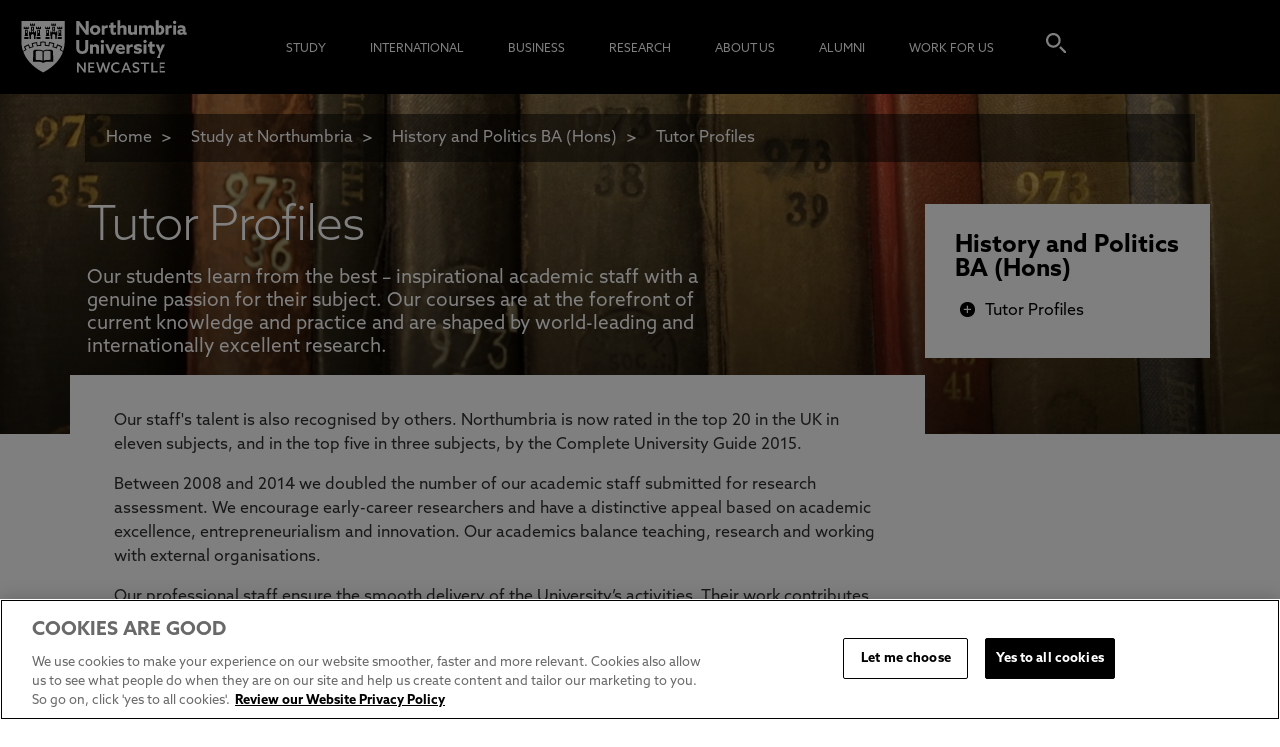

--- FILE ---
content_type: text/html; charset=utf-8
request_url: https://www.northumbria.ac.uk/study-at-northumbria/courses/history-and-politics-ba-hons-uushtr2plt/tutor-profiles/j
body_size: 228853
content:
<!DOCTYPE html>  <html lang="en" xmlns="http://www.w3.org/1999/xhtml" xmlns:og="http://ogp.me/ns#" xmlns:fb="http://www.facebook.com/2008/fbml">       <html lang="en" class="no-js">  <head> <meta charset="utf-8" /> <title>History and Politics Tutor Profiles | Northumbria University, Newcastle</title> <link rel="preconnect" href=“https://use.typekit.net/”>  <script src="https://cookie-cdn.cookiepro.com/scripttemplates/otSDKStub.js" type="text/javascript" charset="UTF-8" data-domain-script="525334dc-376c-4b3a-b7b9-39c338e8ee1f"></script> <script type="text/javascript"> function OptanonWrapper() { } </script>  <link type="text/css" rel="stylesheet" href="/common/css/style.min.css?v=202512164103" /> <link rel="stylesheet" href="https://use.typekit.net/lwb4rre.css"> <script>try { Typekit.load({ async: true }); } catch (e) { }</script> <script src="https://code.jquery.com/jquery-1.12.4.min.js" integrity="sha256-ZosEbRLbNQzLpnKIkEdrPv7lOy9C27hHQ+Xp8a4MxAQ=" crossorigin="anonymous"></script> <script src="https://code.jquery.com/ui/1.12.1/jquery-ui.js"></script> <link rel="preload" href="https://northumbria-cdn.azureedge.net/-/media/images/banners/departments/humanities/history-and-politics-northumbria-university-newcastle.jpg?modified=20170221081701" /> <link rel="preload" href="/Common/images/unn-sprite.jpg" />  <script> window.dataLayer = window.dataLayer || []; window.dataLayer.push({ "pageData": { "pageType": "General", "view": "desktop", "country": "EN", 'language': 'EN', 'pageTitle': 'History and Politics Tutor Profiles | Northumbria University, Newcastle' } }); </script>  <script> (function (w, d, s, l, i) { w[l] = w[l] || []; w[l].push({ 'gtm.start': new Date().getTime(), event: 'gtm.js' }); var f = d.getElementsByTagName(s)[0], j = d.createElement(s), dl = l != 'dataLayer' ? '&l=' + l : ''; j.async = true; j.src = '//www.googletagmanager.com/gtm.js?id=' + i + dl; f.parentNode.insertBefore(j, f); })(window, document, 'script', 'dataLayer', 'GTM-PKW29S');</script>  <meta http-equiv="X-UA-Compatible" content="IE=edge,chrome=1" /> <link rel="canonical" href="https://www.northumbria.ac.uk/study-at-northumbria/courses/history-and-politics-ba-hons-uushtr2plt/tutor-profiles/" /> <meta name="description" content="Find out more about the staff who teach History and Politics at Northumbria University, Newcastle." /> <meta name="keywords" content="" /> <meta http-equiv="Content-Type" content="text/html; charset=utf-8" /> <meta name="viewport" content="width=device-width, initial-scale=1" /> <link rel="shortcut icon" type="image/x-icon" href="/favicon.ico" />  <meta name="twitter:card" content="summary_large_image" /> <meta name="twitter:site" content="@NorthumbriaUni" /> <meta name="twitter:title" content="History and Politics Tutor Profiles | Northumbria University, Newcastle" /> <meta name="twitter:description" content="Find out more about the staff who teach History and Politics at Northumbria University, Newcastle." /> <meta name="twitter:image" content="https://www.northumbria.ac.uk/-/media/images/banners/departments/humanities/history-and-politics-northumbria-university-newcastle.jpg?modified=20170221081701" /> <meta property="og:url" content="https://www.northumbria.ac.uk/study-at-northumbria/courses/history-and-politics-ba-hons-uushtr2plt/tutor-profiles/" /> <meta property="og:title" content="History and Politics Tutor Profiles | Northumbria University, Newcastle" /> <meta property="og:description" content="Find out more about the staff who teach History and Politics at Northumbria University, Newcastle." /> <meta property="og:image" content="https://www.northumbria.ac.uk/-/media/images/banners/departments/humanities/history-and-politics-northumbria-university-newcastle.jpg?modified=20170221081701" /> <script> let pageId = "{562BEF0E-DE17-42AE-B00B-CD7812CF9977}"; let pageTitle = "History and Politics Tutor Profiles | Northumbria University, Newcastle"; let pageUrl = "https://www.northumbria.ac.uk/study-at-northumbria/courses/history-and-politics-ba-hons-uushtr2plt/tutor-profiles/"; </script> <script type="application/ld+json"> { "@context": "https://schema.org", "@type": "WebPage", "@id": "https://www.northumbria.ac.uk/study-at-northumbria/courses/history-and-politics-ba-hons-uushtr2plt/tutor-profiles/#page", "name": "History and Politics Tutor Profiles | Northumbria University, Newcastle", "url": "https://www.northumbria.ac.uk/study-at-northumbria/courses/history-and-politics-ba-hons-uushtr2plt/tutor-profiles/", "description": "Find out more about the staff who teach History and Politics at Northumbria University, Newcastle.", "image": "https://www.northumbria.ac.uk/-/media/images/banners/departments/humanities/history-and-politics-northumbria-university-newcastle.jpg?modified=20170221081701", "publisher": { "@id": "https://www.northumbria.ac.uk/#organization" }, "breadcrumb": { "@type": "BreadcrumbList", "@id": "https://www.northumbria.ac.uk/study-at-northumbria/courses/history-and-politics-ba-hons-uushtr2plt/tutor-profiles/#breadcrumbs", "itemListElement": [ { "@type": "ListItem", "position": 1, "name": "Home", "item": "https://www.northumbria.ac.uk/" }, { "@type": "ListItem", "position": 2, "name": "Study", "item": "https://www.northumbria.ac.uk/study-at-northumbria/" }, { "@type": "ListItem", "position": 3, "name": "Courses", "item": "https://www.northumbria.ac.uk/study-at-northumbria/courses/" }, { "@type": "ListItem", "position": 4, "name": "History and Politics BA Hons UUSHTR2PLT", "item": "https://www.northumbria.ac.uk/study-at-northumbria/courses/history-and-politics-ba-hons-uushtr2plt/" }, { "@type": "ListItem", "position": 5, "name": "Tutor Profiles", "item": "https://www.northumbria.ac.uk/study-at-northumbria/courses/history-and-politics-ba-hons-uushtr2plt/tutor-profiles/" } ] }, "inLanguage": "en", "isPartOf": { "@id": "https://www.northumbria.ac.uk/#website" }, "primaryImageOfPage": { "@type": "ImageObject", "url": "https://www.northumbria.ac.uk/-/media/images/banners/departments/humanities/history-and-politics-northumbria-university-newcastle.jpg?modified=20170221081701" }, "additionalProperty": [ { "@type": "PropertyValue", "name": "sitecoreItemId", "value": "{562BEF0E-DE17-42AE-B00B-CD7812CF9977}" }, { "@type": "PropertyValue", "name": "sitecoreTemplateName", "value": "Course Staff Profiles Page" }, { "@type": "PropertyValue", "name": "sitecoreDatabase", "value": "web" } ] } </script> <script type="application/ld+json"> { "@context": "https://schema.org", "@type": "WebSite", "@id": "https://www.northumbria.ac.uk/#website", "name": "Northumbria University", "url": "https://www.northumbria.ac.uk", "publisher": { "@id": "https://www.northumbria.ac.uk/#organization" } } </script> <script type="application/ld+json"> { "@context": "https://schema.org", "@type": "EducationalOrganization", "@id": "https://www.northumbria.ac.uk/#organization", "name": "Northumbria University", "alternateName": "Northumbria University Newcastle", "url": "https://www.northumbria.ac.uk", "logo": "https://www.northumbria.ac.uk/common/images/northumbria-logo.png", "sameAs": [ "https://www.facebook.com/northumbriauniversity", "https://twitter.com/NorthumbriaUni", "https://www.linkedin.com/school/northumbria-university", "https://www.youtube.com/user/northumbriauni", "https://www.instagram.com/mynorthumbria" ], "contactPoint": { "@type": "ContactPoint", "telephone": "+44 191 232 6002", "contactType": "admissions" } } </script> </head> <body class="cbp-spmenu-push course-staff-profiles-page   streamline "> <noscript> <iframe src="//www.googletagmanager.com/ns.html?id=GTM-PKW29S" height="0" width="0" style="display:none;visibility:hidden"></iframe> </noscript>  <a href="#body" class="skip-navigation">Skip navigation</a> <div id="header"> <header class="page-header cbp-spmenu-push">   <div class="show-in-mobile cbp-spmenu-push"> <div class="row expand"> <div class="span2 expand"> <div class="menu-icon" id="showLeftPush"></div> </div> <div class="span8 expand logo"> <p> <a href="/" data-event="homepageLogoClick" data-event-category="Header Navigation" data-event-action="Click" data-event-label="Northumbria Uni Logo" data-event-additional="logo_clicked" data-event-additional-value="Northumbria Uni Logo"> <span class="northumbria-logo"><img src="/common/images/blank.gif" alt="Northumbria University Logo"></span> </a> </p> </div> <div class="span2 expand"> <div class="search-icon"></div> </div> </div> <nav class="cbp-spmenu cbp-spmenu-vertical cbp-spmenu-left" id="cbp-spmenu-s1"> <h2 class="search"><a href="/study-at-northumbria" data-event="headerNavigation" data-event-category="Header Navigation" data-event-action="Click" data-event-label="Find a course">Find a course<span></span></a></h2> <ul> <li class="main-nav-section"> <a href="/study-at-northumbria/" class="main-nav-section-link data-event="subNavigation" data-event-category="Sub Navigation" data-event-action="Click" data-event-label="Study">Study</a> <div class="more"> <svg height="20" width="20" viewBox="0 0 20 20" aria-hidden="true" focusable="false" class="chevron"> <path d="M4.516 7.548c0.436-0.446 1.043-0.481 1.576 0l3.908 3.747 3.908-3.747c0.533-0.481 1.141-0.446 1.574 0 0.436 0.445 0.408 1.197 0 1.615-0.406 0.418-4.695 4.502-4.695 4.502-0.217 0.223-0.502 0.335-0.787 0.335s-0.57-0.112-0.789-0.335c0 0-4.287-4.084-4.695-4.502s-0.436-1.17 0-1.615z"> </path> </svg> </div> <nav class="drop-down"> <ul> <li class="section-nav-item"> <h3 class="section-header"> Quick Links                                                                                                            <div class="sub-more"> <svg height="20" width="20" viewBox="0 0 20 20" aria-hidden="true" focusable="false" class="chevron"> <path d="M4.516 7.548c0.436-0.446 1.043-0.481 1.576 0l3.908 3.747 3.908-3.747c0.533-0.481 1.141-0.446 1.574 0 0.436 0.445 0.408 1.197 0 1.615-0.406 0.418-4.695 4.502-4.695 4.502-0.217 0.223-0.502 0.335-0.787 0.335s-0.57-0.112-0.789-0.335c0 0-4.287-4.084-4.695-4.502s-0.436-1.17 0-1.615z"> </path> </svg> </div> </h3> <ul> <li class="sectionSubLink"> <a href="/study-at-northumbria/visit-northumbria/university-open-days/" data-event="subNavigation" data-event-category="Sub Navigation" data-event-action="Quick Links" data-event-label="Open Days &amp; Events">Open Days &amp; Events</a> </li> <li class="sectionSubLink"> <a href="/i-am-nu/experiential-learning/" data-event="subNavigation" data-event-category="Sub Navigation" data-event-action="Quick Links" data-event-label="Real-World Learning">Real-World Learning</a> </li> <li class="sectionSubLink"> <a href="/study-at-northumbria/unlock-your-potential/" data-event="subNavigation" data-event-category="Sub Navigation" data-event-action="Quick Links" data-event-label="Unlock Your Potential">Unlock Your Potential</a> </li> <li class="sectionSubLink"> <a href="/study-at-northumbria/fees-funding/" data-event="subNavigation" data-event-category="Sub Navigation" data-event-action="Quick Links" data-event-label="Tuition Fees, Funding &amp; Scholarships">Tuition Fees, Funding &amp; Scholarships</a> </li> </ul> </li> <li class="section-nav-item"> <h3 class="section-header"> <a href="/study-at-northumbria/coming-to-northumbria/" data-event="subNavigation" data-event-category="Sub Navigation" data-event-action="Click" data-event-label="Undergraduate">Undergraduate</a> <div class="sub-more"> <svg height="20" width="20" viewBox="0 0 20 20" aria-hidden="true" focusable="false" class="chevron"> <path d="M4.516 7.548c0.436-0.446 1.043-0.481 1.576 0l3.908 3.747 3.908-3.747c0.533-0.481 1.141-0.446 1.574 0 0.436 0.445 0.408 1.197 0 1.615-0.406 0.418-4.695 4.502-4.695 4.502-0.217 0.223-0.502 0.335-0.787 0.335s-0.57-0.112-0.789-0.335c0 0-4.287-4.084-4.695-4.502s-0.436-1.17 0-1.615z"> </path> </svg> </div> </h3> <ul> <li class="sectionSubLink"> <a href="/study-at-northumbria/guides/" data-event="subNavigation" data-event-category="Sub Navigation" data-event-action="Undergraduate" data-event-label="Application Guides">Application Guides</a> </li> <li class="sectionSubLink"> <a href="/study-at-northumbria/information-for-schools-and-colleges/visit-northumbria/ucas/" data-event="subNavigation" data-event-category="Sub Navigation" data-event-action="Undergraduate" data-event-label="UCAS Exhibitions">UCAS Exhibitions</a> </li> <li class="sectionSubLink"> <a href="/study-at-northumbria/foundation-year-study/" data-event="subNavigation" data-event-category="Sub Navigation" data-event-action="Undergraduate" data-event-label="Extended Degrees">Extended Degrees</a> </li> <li class="sectionSubLink"> <a href="/study-at-northumbria/information-for-schools-and-colleges/" data-event="subNavigation" data-event-category="Sub Navigation" data-event-action="Undergraduate" data-event-label="School &amp; College Outreach">School &amp; College Outreach</a> </li> <li class="sectionSubLink"> <a href="/study-at-northumbria/coming-to-northumbria/parent-page/" data-event="subNavigation" data-event-category="Sub Navigation" data-event-action="Undergraduate" data-event-label="Information for Parents">Information for Parents</a> </li> </ul> </li> <li class="section-nav-item"> <h3 class="section-header"> <a href="/study-at-northumbria/postgraduate-study/" data-event="subNavigation" data-event-category="Sub Navigation" data-event-action="Click" data-event-label="Postgraduate">Postgraduate</a> <div class="sub-more"> <svg height="20" width="20" viewBox="0 0 20 20" aria-hidden="true" focusable="false" class="chevron"> <path d="M4.516 7.548c0.436-0.446 1.043-0.481 1.576 0l3.908 3.747 3.908-3.747c0.533-0.481 1.141-0.446 1.574 0 0.436 0.445 0.408 1.197 0 1.615-0.406 0.418-4.695 4.502-4.695 4.502-0.217 0.223-0.502 0.335-0.787 0.335s-0.57-0.112-0.789-0.335c0 0-4.287-4.084-4.695-4.502s-0.436-1.17 0-1.615z"> </path> </svg> </div> </h3> <ul> <li class="sectionSubLink"> <a href="/study-at-northumbria/postgraduate-study/application-guide/" data-event="subNavigation" data-event-category="Sub Navigation" data-event-action="Postgraduate" data-event-label="Application Guide">Application Guide</a> </li> <li class="sectionSubLink"> <a href="/study-at-northumbria/postgraduate-research-degrees/" data-event="subNavigation" data-event-category="Sub Navigation" data-event-action="Postgraduate" data-event-label="Postgraduate Research Degrees">Postgraduate Research Degrees</a> </li> <li class="sectionSubLink"> <a href="/study-at-northumbria/our-courses/flexible-learning/" data-event="subNavigation" data-event-category="Sub Navigation" data-event-action="Postgraduate" data-event-label="Flexible Learning">Flexible Learning</a> </li> <li class="sectionSubLink"> <a href="/study-at-northumbria/postgraduate-study/change-direction/" data-event="subNavigation" data-event-category="Sub Navigation" data-event-action="Postgraduate" data-event-label="Change Direction">Change Direction</a> </li> <li class="sectionSubLink"> <a href="/study-at-northumbria/postgraduate-study/pg-info-new/thinking-about-a-masters/" data-event="subNavigation" data-event-category="Sub Navigation" data-event-action="Postgraduate" data-event-label="Register your Interest">Register your Interest</a> </li> </ul> </li> <li class="section-nav-item"> <h3 class="section-header"> Student Life                                                                                                            <div class="sub-more"> <svg height="20" width="20" viewBox="0 0 20 20" aria-hidden="true" focusable="false" class="chevron"> <path d="M4.516 7.548c0.436-0.446 1.043-0.481 1.576 0l3.908 3.747 3.908-3.747c0.533-0.481 1.141-0.446 1.574 0 0.436 0.445 0.408 1.197 0 1.615-0.406 0.418-4.695 4.502-4.695 4.502-0.217 0.223-0.502 0.335-0.787 0.335s-0.57-0.112-0.789-0.335c0 0-4.287-4.084-4.695-4.502s-0.436-1.17 0-1.615z"> </path> </svg> </div> </h3> <ul> <li class="sectionSubLink"> <a href="/study-at-northumbria/student-life/students-union/" data-event="subNavigation" data-event-category="Sub Navigation" data-event-action="Student Life" data-event-label="Students&#39; Union">Students&#39; Union</a> </li> <li class="sectionSubLink"> <a href="/thehub/" data-event="subNavigation" data-event-category="Sub Navigation" data-event-action="Student Life" data-event-label="The Hub - Student Blog">The Hub - Student Blog</a> </li> <li class="sectionSubLink"> <a href="/study-at-northumbria/accommodation/" data-event="subNavigation" data-event-category="Sub Navigation" data-event-action="Student Life" data-event-label="Accommodation">Accommodation</a> </li> <li class="sectionSubLink"> <a href="/study-at-northumbria/student-life/northumbria-sport/" data-event="subNavigation" data-event-category="Sub Navigation" data-event-action="Student Life" data-event-label="Northumbria Sport">Northumbria Sport</a> </li> <li class="sectionSubLink"> <a href="/study-at-northumbria/support-for-students/" data-event="subNavigation" data-event-category="Sub Navigation" data-event-action="Student Life" data-event-label="Support for Students">Support for Students</a> </li> </ul> </li> <li class="section-nav-item"> <h3 class="section-header"> <a href="/study-at-northumbria/visit-northumbria/" data-event="subNavigation" data-event-category="Sub Navigation" data-event-action="Click" data-event-label="Experience Northumbria">Experience Northumbria</a> <div class="sub-more"> <svg height="20" width="20" viewBox="0 0 20 20" aria-hidden="true" focusable="false" class="chevron"> <path d="M4.516 7.548c0.436-0.446 1.043-0.481 1.576 0l3.908 3.747 3.908-3.747c0.533-0.481 1.141-0.446 1.574 0 0.436 0.445 0.408 1.197 0 1.615-0.406 0.418-4.695 4.502-4.695 4.502-0.217 0.223-0.502 0.335-0.787 0.335s-0.57-0.112-0.789-0.335c0 0-4.287-4.084-4.695-4.502s-0.436-1.17 0-1.615z"> </path> </svg> </div> </h3> <ul> <li class="sectionSubLink"> <a href="/study-at-northumbria/visit-northumbria/university-open-days/" data-event="subNavigation" data-event-category="Sub Navigation" data-event-action="Experience Northumbria" data-event-label="Open Days &amp; Events">Open Days &amp; Events</a> </li> <li class="sectionSubLink"> <a href="/study-at-northumbria/visit-northumbria/virtual-tours/" data-event="subNavigation" data-event-category="Sub Navigation" data-event-action="Experience Northumbria" data-event-label="Virtual Tours">Virtual Tours</a> </li> <li class="sectionSubLink"> <a href="/study-at-northumbria/visit-northumbria/campus-tours/" data-event="subNavigation" data-event-category="Sub Navigation" data-event-action="Experience Northumbria" data-event-label="Campus Tours">Campus Tours</a> </li> <li class="sectionSubLink"> <a href="/study-at-northumbria/visit-northumbria/life-in-newcastle/" data-event="subNavigation" data-event-category="Sub Navigation" data-event-action="Experience Northumbria" data-event-label="Life in Newcastle">Life in Newcastle</a> </li> </ul> </li> <li class="section-nav-item"> <h3 class="section-header"> <a href="/i-am-nu/managing-your-money/" data-event="subNavigation" data-event-category="Sub Navigation" data-event-action="Click" data-event-label="Finance">Finance</a> <div class="sub-more"> <svg height="20" width="20" viewBox="0 0 20 20" aria-hidden="true" focusable="false" class="chevron"> <path d="M4.516 7.548c0.436-0.446 1.043-0.481 1.576 0l3.908 3.747 3.908-3.747c0.533-0.481 1.141-0.446 1.574 0 0.436 0.445 0.408 1.197 0 1.615-0.406 0.418-4.695 4.502-4.695 4.502-0.217 0.223-0.502 0.335-0.787 0.335s-0.57-0.112-0.789-0.335c0 0-4.287-4.084-4.695-4.502s-0.436-1.17 0-1.615z"> </path> </svg> </div> </h3> <ul> <li class="sectionSubLink"> <a href="/i-am-nu/student-living-costs/" data-event="subNavigation" data-event-category="Sub Navigation" data-event-action="Finance" data-event-label="Monthly Living Costs">Monthly Living Costs</a> </li> <li class="sectionSubLink"> <a href="/study-at-northumbria/support-for-students/financial-support/" data-event="subNavigation" data-event-category="Sub Navigation" data-event-action="Finance" data-event-label="Financial support">Financial support</a> </li> <li class="sectionSubLink"> <a href="/study-at-northumbria/fees-funding/" data-event="subNavigation" data-event-category="Sub Navigation" data-event-action="Finance" data-event-label="Tuition Fees, Funding &amp; Scholarships">Tuition Fees, Funding &amp; Scholarships</a> </li> </ul> </li> <li class="section-nav-item"> <h3 class="section-header"> <a href="/study-at-northumbria/admissions/" data-event="subNavigation" data-event-category="Sub Navigation" data-event-action="Click" data-event-label="Admissions">Admissions</a> <div class="sub-more"> <svg height="20" width="20" viewBox="0 0 20 20" aria-hidden="true" focusable="false" class="chevron"> <path d="M4.516 7.548c0.436-0.446 1.043-0.481 1.576 0l3.908 3.747 3.908-3.747c0.533-0.481 1.141-0.446 1.574 0 0.436 0.445 0.408 1.197 0 1.615-0.406 0.418-4.695 4.502-4.695 4.502-0.217 0.223-0.502 0.335-0.787 0.335s-0.57-0.112-0.789-0.335c0 0-4.287-4.084-4.695-4.502s-0.436-1.17 0-1.615z"> </path> </svg> </div> </h3> <ul> <li class="sectionSubLink"> <a href="/study-at-northumbria/applicant-terms-and-conditions-and-policies/" data-event="subNavigation" data-event-category="Sub Navigation" data-event-action="Admissions" data-event-label="Applicant Terms and Conditions and Policies">Applicant Terms and Conditions and Policies</a> </li> </ul> </li> <li class="section-nav-item"> <h3 class="section-header"> Learning Experience                                                                                                            <div class="sub-more"> <svg height="20" width="20" viewBox="0 0 20 20" aria-hidden="true" focusable="false" class="chevron"> <path d="M4.516 7.548c0.436-0.446 1.043-0.481 1.576 0l3.908 3.747 3.908-3.747c0.533-0.481 1.141-0.446 1.574 0 0.436 0.445 0.408 1.197 0 1.615-0.406 0.418-4.695 4.502-4.695 4.502-0.217 0.223-0.502 0.335-0.787 0.335s-0.57-0.112-0.789-0.335c0 0-4.287-4.084-4.695-4.502s-0.436-1.17 0-1.615z"> </path> </svg> </div> </h3> <ul> <li class="sectionSubLink"> <a href="/i-am-nu/experiential-learning/" data-event="subNavigation" data-event-category="Sub Navigation" data-event-action="Learning Experience" data-event-label="Real-World Learning">Real-World Learning</a> </li> <li class="sectionSubLink"> <a href="/i-am-nu/experiential-learning/research-rich-learning/" data-event="subNavigation" data-event-category="Sub Navigation" data-event-action="Learning Experience" data-event-label="Research-enriched learning">Research-enriched learning</a> </li> <li class="sectionSubLink"> <a href="/study-at-northumbria/planning-your-career/careers-and-employment/" data-event="subNavigation" data-event-category="Sub Navigation" data-event-action="Learning Experience" data-event-label="Graduate Futures">Graduate Futures</a> </li> <li class="sectionSubLink"> <a href="/about-us/academic-departments/newcastle-business-school/business-clinic/" data-event="subNavigation" data-event-category="Sub Navigation" data-event-action="Learning Experience" data-event-label="The Business Clinic">The Business Clinic</a> </li> <li class="sectionSubLink"> <a href="/international/international-mobility/" data-event="subNavigation" data-event-category="Sub Navigation" data-event-action="Learning Experience" data-event-label="Study Abroad">Study Abroad</a> </li> </ul> </li> </ul> </nav> </li> <li class="main-nav-section"> <a href="/international/we-are-northumbria/" class="main-nav-section-link data-event="subNavigation" data-event-category="Sub Navigation" data-event-action="Click" data-event-label="International">International</a> <div class="more"> <svg height="20" width="20" viewBox="0 0 20 20" aria-hidden="true" focusable="false" class="chevron"> <path d="M4.516 7.548c0.436-0.446 1.043-0.481 1.576 0l3.908 3.747 3.908-3.747c0.533-0.481 1.141-0.446 1.574 0 0.436 0.445 0.408 1.197 0 1.615-0.406 0.418-4.695 4.502-4.695 4.502-0.217 0.223-0.502 0.335-0.787 0.335s-0.57-0.112-0.789-0.335c0 0-4.287-4.084-4.695-4.502s-0.436-1.17 0-1.615z"> </path> </svg> </div> <nav class="drop-down"> <ul> <li class="section-nav-item"> <h3 class="section-header"> Quick Links                                                                                                            <div class="sub-more"> <svg height="20" width="20" viewBox="0 0 20 20" aria-hidden="true" focusable="false" class="chevron"> <path d="M4.516 7.548c0.436-0.446 1.043-0.481 1.576 0l3.908 3.747 3.908-3.747c0.533-0.481 1.141-0.446 1.574 0 0.436 0.445 0.408 1.197 0 1.615-0.406 0.418-4.695 4.502-4.695 4.502-0.217 0.223-0.502 0.335-0.787 0.335s-0.57-0.112-0.789-0.335c0 0-4.287-4.084-4.695-4.502s-0.436-1.17 0-1.615z"> </path> </svg> </div> </h3> <ul> <li class="sectionSubLink"> <a href="/international/course-search/" data-event="subNavigation" data-event-category="Sub Navigation" data-event-action="Quick Links" data-event-label="Course Search">Course Search</a> </li> <li class="sectionSubLink"> <a href="/international/undergraduate-study/" data-event="subNavigation" data-event-category="Sub Navigation" data-event-action="Quick Links" data-event-label="Undergraduate Study">Undergraduate Study</a> </li> <li class="sectionSubLink"> <a href="/international/postgraduate-study/" data-event="subNavigation" data-event-category="Sub Navigation" data-event-action="Quick Links" data-event-label="Postgraduate Study">Postgraduate Study</a> </li> <li class="sectionSubLink"> <a href="/study-at-northumbria/coming-to-northumbria/parent-page/" data-event="subNavigation" data-event-category="Sub Navigation" data-event-action="Quick Links" data-event-label="Information for Parents">Information for Parents</a> </li> <li class="sectionSubLink"> <a href="/international/london-campus/" data-event="subNavigation" data-event-category="Sub Navigation" data-event-action="Quick Links" data-event-label="London Campus">London Campus</a> </li> <li class="sectionSubLink"> <a href="/international/pathway-college/northumbria-pathway/" data-event="subNavigation" data-event-category="Sub Navigation" data-event-action="Quick Links" data-event-label="Northumbria Pathway">Northumbria Pathway</a> </li> <li class="sectionSubLink"> <a href="/i-am-nu/managing-your-money/" data-event="subNavigation" data-event-category="Sub Navigation" data-event-action="Quick Links" data-event-label="Cost of Living">Cost of Living</a> </li> </ul> </li> <li class="section-nav-item"> <h3 class="section-header"> International Students                                                                                                            <div class="sub-more"> <svg height="20" width="20" viewBox="0 0 20 20" aria-hidden="true" focusable="false" class="chevron"> <path d="M4.516 7.548c0.436-0.446 1.043-0.481 1.576 0l3.908 3.747 3.908-3.747c0.533-0.481 1.141-0.446 1.574 0 0.436 0.445 0.408 1.197 0 1.615-0.406 0.418-4.695 4.502-4.695 4.502-0.217 0.223-0.502 0.335-0.787 0.335s-0.57-0.112-0.789-0.335c0 0-4.287-4.084-4.695-4.502s-0.436-1.17 0-1.615z"> </path> </svg> </div> </h3> <ul> <li class="sectionSubLink"> <a href="/international/" data-event="subNavigation" data-event-category="Sub Navigation" data-event-action="International Students" data-event-label="Information for International Students">Information for International Students</a> </li> <li class="sectionSubLink"> <a href="/international/nu-worldwide/" data-event="subNavigation" data-event-category="Sub Navigation" data-event-action="International Students" data-event-label="Northumbria and your Country">Northumbria and your Country</a> </li> <li class="sectionSubLink"> <a href="/international/northumbria-international-events/" data-event="subNavigation" data-event-category="Sub Navigation" data-event-action="International Students" data-event-label="International Events">International Events</a> </li> <li class="sectionSubLink"> <a href="/international/international-application-guide/" data-event="subNavigation" data-event-category="Sub Navigation" data-event-action="International Students" data-event-label="Application Guide">Application Guide</a> </li> <li class="sectionSubLink"> <a href="/international/entry-requirements/" data-event="subNavigation" data-event-category="Sub Navigation" data-event-action="International Students" data-event-label="Entry Requirements and Education Country Agents">Entry Requirements and Education Country Agents</a> </li> <li class="sectionSubLink"> <a href="/international/our-regional-offices/" data-event="subNavigation" data-event-category="Sub Navigation" data-event-action="International Students" data-event-label="Global Offices and Regional Teams">Global Offices and Regional Teams</a> </li> <li class="sectionSubLink"> <a href="/international/english-language-centre/acceptable-english-qualifications-1/" data-event="subNavigation" data-event-category="Sub Navigation" data-event-action="International Students" data-event-label="English Requirements">English Requirements</a> </li> <li class="sectionSubLink"> <a href="/international/english-language-centre/" data-event="subNavigation" data-event-category="Sub Navigation" data-event-action="International Students" data-event-label="English Language Centre">English Language Centre</a> </li> <li class="sectionSubLink"> <a href="/study-at-northumbria/support-for-students/international-student-support/" data-event="subNavigation" data-event-category="Sub Navigation" data-event-action="International Students" data-event-label="International student support">International student support</a> </li> <li class="sectionSubLink"> <a href="/i-am-nu/managing-your-money/" data-event="subNavigation" data-event-category="Sub Navigation" data-event-action="International Students" data-event-label="Cost of Living">Cost of Living</a> </li> </ul> </li> <li class="section-nav-item"> <h3 class="section-header"> International Fees and Funding                                                                                                            <div class="sub-more"> <svg height="20" width="20" viewBox="0 0 20 20" aria-hidden="true" focusable="false" class="chevron"> <path d="M4.516 7.548c0.436-0.446 1.043-0.481 1.576 0l3.908 3.747 3.908-3.747c0.533-0.481 1.141-0.446 1.574 0 0.436 0.445 0.408 1.197 0 1.615-0.406 0.418-4.695 4.502-4.695 4.502-0.217 0.223-0.502 0.335-0.787 0.335s-0.57-0.112-0.789-0.335c0 0-4.287-4.084-4.695-4.502s-0.436-1.17 0-1.615z"> </path> </svg> </div> </h3> <ul> <li class="sectionSubLink"> <a href="/study-at-northumbria/fees-funding/international-fees-funding/international-ug-fees/" data-event="subNavigation" data-event-category="Sub Navigation" data-event-action=" International Fees and Funding" data-event-label="International Undergraduate Fees">International Undergraduate Fees</a> </li> <li class="sectionSubLink"> <a href="/study-at-northumbria/fees-funding/international-fees-funding/international-ug-funding/" data-event="subNavigation" data-event-category="Sub Navigation" data-event-action=" International Fees and Funding" data-event-label="International Undergraduate Funding">International Undergraduate Funding</a> </li> <li class="sectionSubLink"> <a href="/study-at-northumbria/fees-funding/international-fees-funding/international-masters-fees/" data-event="subNavigation" data-event-category="Sub Navigation" data-event-action=" International Fees and Funding" data-event-label="International Masters Fees">International Masters Fees</a> </li> <li class="sectionSubLink"> <a href="/study-at-northumbria/fees-funding/international-fees-funding/international-masters-funding/" data-event="subNavigation" data-event-category="Sub Navigation" data-event-action=" International Fees and Funding" data-event-label="International Masters Funding">International Masters Funding</a> </li> <li class="sectionSubLink"> <a href="/study-at-northumbria/fees-funding/international-fees-funding/international-pgr-fees/" data-event="subNavigation" data-event-category="Sub Navigation" data-event-action=" International Fees and Funding" data-event-label="International Postgraduate Research Fees">International Postgraduate Research Fees</a> </li> <li class="sectionSubLink"> <a href="/study-at-northumbria/fees-funding/international-fees-funding/pgr-funding/" data-event="subNavigation" data-event-category="Sub Navigation" data-event-action=" International Fees and Funding" data-event-label="International Postgraduate Research Funding">International Postgraduate Research Funding</a> </li> <li class="sectionSubLink"> <a href="/study-at-northumbria/fees-funding/international-fees-funding/international-money-matters/" data-event="subNavigation" data-event-category="Sub Navigation" data-event-action=" International Fees and Funding" data-event-label="Useful Financial Information">Useful Financial Information</a> </li> </ul> </li> <li class="section-nav-item"> <h3 class="section-header"> International Partners                                                                                                            <div class="sub-more"> <svg height="20" width="20" viewBox="0 0 20 20" aria-hidden="true" focusable="false" class="chevron"> <path d="M4.516 7.548c0.436-0.446 1.043-0.481 1.576 0l3.908 3.747 3.908-3.747c0.533-0.481 1.141-0.446 1.574 0 0.436 0.445 0.408 1.197 0 1.615-0.406 0.418-4.695 4.502-4.695 4.502-0.217 0.223-0.502 0.335-0.787 0.335s-0.57-0.112-0.789-0.335c0 0-4.287-4.084-4.695-4.502s-0.436-1.17 0-1.615z"> </path> </svg> </div> </h3> <ul> <li class="sectionSubLink"> <a href="/international/agent-information/" data-event="subNavigation" data-event-category="Sub Navigation" data-event-action="International Partners" data-event-label="Agent and Representatives Network">Agent and Representatives Network</a> </li> <li class="sectionSubLink"> <a href="/international/global-academic-partnerships/" data-event="subNavigation" data-event-category="Sub Navigation" data-event-action="International Partners" data-event-label="Global Partnerships">Global Partnerships</a> </li> <li class="sectionSubLink"> <a href="/international/global-community/" data-event="subNavigation" data-event-category="Sub Navigation" data-event-action="International Partners" data-event-label="Global Community">Global Community</a> </li> </ul> </li> <li class="section-nav-item"> <h3 class="section-header"> International Mobility                                                                                                            <div class="sub-more"> <svg height="20" width="20" viewBox="0 0 20 20" aria-hidden="true" focusable="false" class="chevron"> <path d="M4.516 7.548c0.436-0.446 1.043-0.481 1.576 0l3.908 3.747 3.908-3.747c0.533-0.481 1.141-0.446 1.574 0 0.436 0.445 0.408 1.197 0 1.615-0.406 0.418-4.695 4.502-4.695 4.502-0.217 0.223-0.502 0.335-0.787 0.335s-0.57-0.112-0.789-0.335c0 0-4.287-4.084-4.695-4.502s-0.436-1.17 0-1.615z"> </path> </svg> </div> </h3> <ul> <li class="sectionSubLink"> <a href="/international/international-mobility/" data-event="subNavigation" data-event-category="Sub Navigation" data-event-action="International Mobility" data-event-label="Study Abroad">Study Abroad</a> </li> <li class="sectionSubLink"> <a href="/international/incoming-students/" data-event="subNavigation" data-event-category="Sub Navigation" data-event-action="International Mobility" data-event-label="Information for Incoming Exchange Students">Information for Incoming Exchange Students</a> </li> </ul> </li> </ul> </nav> </li> <li class="main-nav-section"> <a href="/business-services/" class="main-nav-section-link data-event="subNavigation" data-event-category="Sub Navigation" data-event-action="Click" data-event-label="Business">Business</a> <div class="more"> <svg height="20" width="20" viewBox="0 0 20 20" aria-hidden="true" focusable="false" class="chevron"> <path d="M4.516 7.548c0.436-0.446 1.043-0.481 1.576 0l3.908 3.747 3.908-3.747c0.533-0.481 1.141-0.446 1.574 0 0.436 0.445 0.408 1.197 0 1.615-0.406 0.418-4.695 4.502-4.695 4.502-0.217 0.223-0.502 0.335-0.787 0.335s-0.57-0.112-0.789-0.335c0 0-4.287-4.084-4.695-4.502s-0.436-1.17 0-1.615z"> </path> </svg> </div> <nav class="drop-down"> <ul> <li class="section-nav-item"> <h3 class="section-header"> Business Quick Links                                                                                                            <div class="sub-more"> <svg height="20" width="20" viewBox="0 0 20 20" aria-hidden="true" focusable="false" class="chevron"> <path d="M4.516 7.548c0.436-0.446 1.043-0.481 1.576 0l3.908 3.747 3.908-3.747c0.533-0.481 1.141-0.446 1.574 0 0.436 0.445 0.408 1.197 0 1.615-0.406 0.418-4.695 4.502-4.695 4.502-0.217 0.223-0.502 0.335-0.787 0.335s-0.57-0.112-0.789-0.335c0 0-4.287-4.084-4.695-4.502s-0.436-1.17 0-1.615z"> </path> </svg> </div> </h3> <ul> <li class="sectionSubLink"> <a href="/business-services/contact-us/" data-event="subNavigation" data-event-category="Sub Navigation" data-event-action="Business Quick Links" data-event-label="Contact Us">Contact Us</a> </li> <li class="sectionSubLink"> <a href="/business-services/business-events/" data-event="subNavigation" data-event-category="Sub Navigation" data-event-action="Business Quick Links" data-event-label="Business Events">Business Events</a> </li> <li class="sectionSubLink"> <a href="/business-services/research-and-consultancy/" data-event="subNavigation" data-event-category="Sub Navigation" data-event-action="Business Quick Links" data-event-label="Research and Consultancy">Research and Consultancy</a> </li> <li class="sectionSubLink"> <a href="/business-services/education-and-training/" data-event="subNavigation" data-event-category="Sub Navigation" data-event-action="Business Quick Links" data-event-label="Education and Training">Education and Training</a> </li> <li class="sectionSubLink"> <a href="/business-services/workforce-development-courses/" data-event="subNavigation" data-event-category="Sub Navigation" data-event-action="Business Quick Links" data-event-label="Workforce Development Courses">Workforce Development Courses</a> </li> </ul> </li> <li class="section-nav-item"> <h3 class="section-header"> Education and Training                                                                                                            <div class="sub-more"> <svg height="20" width="20" viewBox="0 0 20 20" aria-hidden="true" focusable="false" class="chevron"> <path d="M4.516 7.548c0.436-0.446 1.043-0.481 1.576 0l3.908 3.747 3.908-3.747c0.533-0.481 1.141-0.446 1.574 0 0.436 0.445 0.408 1.197 0 1.615-0.406 0.418-4.695 4.502-4.695 4.502-0.217 0.223-0.502 0.335-0.787 0.335s-0.57-0.112-0.789-0.335c0 0-4.287-4.084-4.695-4.502s-0.436-1.17 0-1.615z"> </path> </svg> </div> </h3> <ul> <li class="sectionSubLink"> <a href="/business-services/engage-with-us/degree-apprenticeships/" data-event="subNavigation" data-event-category="Sub Navigation" data-event-action="Education and Training" data-event-label="Higher and Degree Apprenticeships">Higher and Degree Apprenticeships</a> </li> <li class="sectionSubLink"> <a href="/study-at-northumbria/continuing-professional-development-short-courses-specialist-training/" data-event="subNavigation" data-event-category="Sub Navigation" data-event-action="Education and Training" data-event-label="Continuing Professional Development ">Continuing Professional Development </a> </li> <li class="sectionSubLink"> <a href="/business-services/engage-with-us/degree-apprenticeships/fees-funding-and-the-levy/" data-event="subNavigation" data-event-category="Sub Navigation" data-event-action="Education and Training" data-event-label="Apprenticeship Fees &amp; Funding">Apprenticeship Fees &amp; Funding</a> </li> <li class="sectionSubLink"> <a href="/business-services/engage-with-us/degree-apprenticeships/what-are-higher-and-degree-apprenticeships/" data-event="subNavigation" data-event-category="Sub Navigation" data-event-action="Education and Training" data-event-label="Apprenticeship FAQs">Apprenticeship FAQs</a> </li> <li class="sectionSubLink"> <a href="/business-services/engage-with-us/degree-apprenticeships/develop-an-apprentice/" data-event="subNavigation" data-event-category="Sub Navigation" data-event-action="Education and Training" data-event-label="How to Develop an Apprentice">How to Develop an Apprentice</a> </li> <li class="sectionSubLink"> <a href="/business-services/engage-with-us/degree-apprenticeships/application-and-recruitment/" data-event="subNavigation" data-event-category="Sub Navigation" data-event-action="Education and Training" data-event-label="Apprenticeship Vacancies">Apprenticeship Vacancies</a> </li> <li class="sectionSubLink"> <a href="/business-services/wfd-contact-us/" data-event="subNavigation" data-event-category="Sub Navigation" data-event-action="Education and Training" data-event-label="Enquire Now">Enquire Now</a> </li> </ul> </li> <li class="section-nav-item"> <h3 class="section-header"> Research and Consultancy                                                                                                            <div class="sub-more"> <svg height="20" width="20" viewBox="0 0 20 20" aria-hidden="true" focusable="false" class="chevron"> <path d="M4.516 7.548c0.436-0.446 1.043-0.481 1.576 0l3.908 3.747 3.908-3.747c0.533-0.481 1.141-0.446 1.574 0 0.436 0.445 0.408 1.197 0 1.615-0.406 0.418-4.695 4.502-4.695 4.502-0.217 0.223-0.502 0.335-0.787 0.335s-0.57-0.112-0.789-0.335c0 0-4.287-4.084-4.695-4.502s-0.436-1.17 0-1.615z"> </path> </svg> </div> </h3> <ul> <li class="sectionSubLink"> <a href="/business-services/research-and-consultancy/space/" data-event="subNavigation" data-event-category="Sub Navigation" data-event-action="Research and Consultancy" data-event-label="Space">Space</a> </li> <li class="sectionSubLink"> <a href="/business-services/research-and-consultancy/energy/" data-event="subNavigation" data-event-category="Sub Navigation" data-event-action="Research and Consultancy" data-event-label="Energy">Energy</a> </li> <li class="sectionSubLink"> <a href="/business-services/research-and-consultancy/ai/ai-and-tech/" data-event="subNavigation" data-event-category="Sub Navigation" data-event-action="Research and Consultancy" data-event-label="AI and Tech">AI and Tech</a> </li> <li class="sectionSubLink"> <a href="/business-services/research-and-consultancy/chase/" data-event="subNavigation" data-event-category="Sub Navigation" data-event-action="Research and Consultancy" data-event-label="CHASE: Centre for Health and Social Equity">CHASE: Centre for Health and Social Equity</a> </li> <li class="sectionSubLink"> <a href="/business-services/research-and-consultancy/space/nesst/" data-event="subNavigation" data-event-category="Sub Navigation" data-event-action="Research and Consultancy" data-event-label="NESST">NESST</a> </li> </ul> </li> <li class="section-nav-item"> <h3 class="section-header"> Business Support                                                                                                            <div class="sub-more"> <svg height="20" width="20" viewBox="0 0 20 20" aria-hidden="true" focusable="false" class="chevron"> <path d="M4.516 7.548c0.436-0.446 1.043-0.481 1.576 0l3.908 3.747 3.908-3.747c0.533-0.481 1.141-0.446 1.574 0 0.436 0.445 0.408 1.197 0 1.615-0.406 0.418-4.695 4.502-4.695 4.502-0.217 0.223-0.502 0.335-0.787 0.335s-0.57-0.112-0.789-0.335c0 0-4.287-4.084-4.695-4.502s-0.436-1.17 0-1.615z"> </path> </svg> </div> </h3> <ul> <li class="sectionSubLink"> <a href="/business-services/engage-with-us/research/knowledge-transfer-partnerships/" data-event="subNavigation" data-event-category="Sub Navigation" data-event-action="Business Support" data-event-label="Knowledge Transfer Partnerships">Knowledge Transfer Partnerships</a> </li> <li class="sectionSubLink"> <a href="/business-services/education-and-training/resources-for-business/" data-event="subNavigation" data-event-category="Sub Navigation" data-event-action="Business Support" data-event-label="Business Resources">Business Resources</a> </li> <li class="sectionSubLink"> <a href="/business-services/recruit-our-students-graduates/" data-event="subNavigation" data-event-category="Sub Navigation" data-event-action="Business Support" data-event-label="Recruit our Students &amp; Graduates">Recruit our Students &amp; Graduates</a> </li> <li class="sectionSubLink"> <a href="/study-at-northumbria/planning-your-career/services-for-employers/connect-with-our-students/" data-event="subNavigation" data-event-category="Sub Navigation" data-event-action="Business Support" data-event-label="Connect with our Students">Connect with our Students</a> </li> </ul> </li> </ul> </nav> </li> <li class="main-nav-section"> <a href="/research/" class="main-nav-section-link data-event="subNavigation" data-event-category="Sub Navigation" data-event-action="Click" data-event-label="Research">Research</a> <div class="more"> <svg height="20" width="20" viewBox="0 0 20 20" aria-hidden="true" focusable="false" class="chevron"> <path d="M4.516 7.548c0.436-0.446 1.043-0.481 1.576 0l3.908 3.747 3.908-3.747c0.533-0.481 1.141-0.446 1.574 0 0.436 0.445 0.408 1.197 0 1.615-0.406 0.418-4.695 4.502-4.695 4.502-0.217 0.223-0.502 0.335-0.787 0.335s-0.57-0.112-0.789-0.335c0 0-4.287-4.084-4.695-4.502s-0.436-1.17 0-1.615z"> </path> </svg> </div> <nav class="drop-down"> <ul> <li class="section-nav-item"> <h3 class="section-header"> Quick Links                                                                                                            <div class="sub-more"> <svg height="20" width="20" viewBox="0 0 20 20" aria-hidden="true" focusable="false" class="chevron"> <path d="M4.516 7.548c0.436-0.446 1.043-0.481 1.576 0l3.908 3.747 3.908-3.747c0.533-0.481 1.141-0.446 1.574 0 0.436 0.445 0.408 1.197 0 1.615-0.406 0.418-4.695 4.502-4.695 4.502-0.217 0.223-0.502 0.335-0.787 0.335s-0.57-0.112-0.789-0.335c0 0-4.287-4.084-4.695-4.502s-0.436-1.17 0-1.615z"> </path> </svg> </div> </h3> <ul> <li class="sectionSubLink"> <a href="/research/1/our-peaks-of-excellence/" data-event="subNavigation" data-event-category="Sub Navigation" data-event-action="Quick Links" data-event-label="Research Peaks of Excellence">Research Peaks of Excellence</a> </li> <li class="sectionSubLink"> <a href="/research/academic-departments/" data-event="subNavigation" data-event-category="Sub Navigation" data-event-action="Quick Links" data-event-label="Academic Departments">Academic Departments</a> </li> <li class="sectionSubLink"> <a href="/research/research-staff/" data-event="subNavigation" data-event-category="Sub Navigation" data-event-action="Quick Links" data-event-label="Research Staff">Research Staff</a> </li> <li class="sectionSubLink"> <a href="/research/postgraduate-research-degrees/research-degrees/" data-event="subNavigation" data-event-category="Sub Navigation" data-event-action="Quick Links" data-event-label="Postgraduate Research Studentships">Postgraduate Research Studentships</a> </li> <li class="sectionSubLink"> <a href="/research/research-events/" data-event="subNavigation" data-event-category="Sub Navigation" data-event-action="Quick Links" data-event-label="Research Events">Research Events</a> </li> </ul> </li> <li class="section-nav-item"> <h3 class="section-header"> <a href="/research/" data-event="subNavigation" data-event-category="Sub Navigation" data-event-action="Click" data-event-label="Research at Northumbria">Research at Northumbria</a> <div class="sub-more"> <svg height="20" width="20" viewBox="0 0 20 20" aria-hidden="true" focusable="false" class="chevron"> <path d="M4.516 7.548c0.436-0.446 1.043-0.481 1.576 0l3.908 3.747 3.908-3.747c0.533-0.481 1.141-0.446 1.574 0 0.436 0.445 0.408 1.197 0 1.615-0.406 0.418-4.695 4.502-4.695 4.502-0.217 0.223-0.502 0.335-0.787 0.335s-0.57-0.112-0.789-0.335c0 0-4.287-4.084-4.695-4.502s-0.436-1.17 0-1.615z"> </path> </svg> </div> </h3> <ul> <li class="sectionSubLink"> <a href="/research/idrts/" data-event="subNavigation" data-event-category="Sub Navigation" data-event-action="Research at Northumbria" data-event-label="Interdisciplinary Research Themes">Interdisciplinary Research Themes</a> </li> <li class="sectionSubLink"> <a href="/research/research-impact-at-northumbria/" data-event="subNavigation" data-event-category="Sub Navigation" data-event-action="Research at Northumbria" data-event-label="Research Impact">Research Impact</a> </li> <li class="sectionSubLink"> <a href="/research/ref-2021/" data-event="subNavigation" data-event-category="Sub Navigation" data-event-action="Research at Northumbria" data-event-label="REF">REF</a> </li> <li class="sectionSubLink"> <a href="/research/partners-and-collaborators/" data-event="subNavigation" data-event-category="Sub Navigation" data-event-action="Research at Northumbria" data-event-label="Partners and Collaborators">Partners and Collaborators</a> </li> </ul> </li> <li class="section-nav-item"> <h3 class="section-header"> Support for Researchers                                                                                                            <div class="sub-more"> <svg height="20" width="20" viewBox="0 0 20 20" aria-hidden="true" focusable="false" class="chevron"> <path d="M4.516 7.548c0.436-0.446 1.043-0.481 1.576 0l3.908 3.747 3.908-3.747c0.533-0.481 1.141-0.446 1.574 0 0.436 0.445 0.408 1.197 0 1.615-0.406 0.418-4.695 4.502-4.695 4.502-0.217 0.223-0.502 0.335-0.787 0.335s-0.57-0.112-0.789-0.335c0 0-4.287-4.084-4.695-4.502s-0.436-1.17 0-1.615z"> </path> </svg> </div> </h3> <ul> <li class="sectionSubLink"> <a href="/research/professional-support-staff/" data-event="subNavigation" data-event-category="Sub Navigation" data-event-action="Support for Researchers" data-event-label="Research and Innovation Services Staff">Research and Innovation Services Staff</a> </li> <li class="sectionSubLink"> <a href="/research/researcher-development/" data-event="subNavigation" data-event-category="Sub Navigation" data-event-action="Support for Researchers" data-event-label="Researcher Development and Training​">Researcher Development and Training​</a> </li> <li class="sectionSubLink"> <a href="/research/ethics-integrity-and-trusted-research/" data-event="subNavigation" data-event-category="Sub Navigation" data-event-action="Support for Researchers" data-event-label="Ethics, Integrity, and Trusted Research">Ethics, Integrity, and Trusted Research</a> </li> <li class="sectionSubLink"> <a href="/study-at-northumbria/university-library/" data-event="subNavigation" data-event-category="Sub Navigation" data-event-action="Support for Researchers" data-event-label="University Library">University Library</a> </li> <li class="sectionSubLink"> <a href="/research/1/our-peaks-of-excellence/vice-chancellors-fellows/" data-event="subNavigation" data-event-category="Sub Navigation" data-event-action="Support for Researchers" data-event-label="Vice Chancellors Fellows">Vice Chancellors Fellows</a> </li> </ul> </li> <li class="section-nav-item"> <h3 class="section-header"> Research Degrees                                                                                                            <div class="sub-more"> <svg height="20" width="20" viewBox="0 0 20 20" aria-hidden="true" focusable="false" class="chevron"> <path d="M4.516 7.548c0.436-0.446 1.043-0.481 1.576 0l3.908 3.747 3.908-3.747c0.533-0.481 1.141-0.446 1.574 0 0.436 0.445 0.408 1.197 0 1.615-0.406 0.418-4.695 4.502-4.695 4.502-0.217 0.223-0.502 0.335-0.787 0.335s-0.57-0.112-0.789-0.335c0 0-4.287-4.084-4.695-4.502s-0.436-1.17 0-1.615z"> </path> </svg> </div> </h3> <ul> <li class="sectionSubLink"> <a href="/research/postgraduate-research-overview/" data-event="subNavigation" data-event-category="Sub Navigation" data-event-action="Research Degrees" data-event-label="Postgraduate Research Overview">Postgraduate Research Overview</a> </li> <li class="sectionSubLink"> <a href="/research/doctoral-training-partnerships-and-centres/" data-event="subNavigation" data-event-category="Sub Navigation" data-event-action="Research Degrees" data-event-label="Doctoral Training Partnerships and Centres">Doctoral Training Partnerships and Centres</a> </li> <li class="sectionSubLink"> <a href="/research/academic-departments/" data-event="subNavigation" data-event-category="Sub Navigation" data-event-action="Research Degrees" data-event-label="Academic Departments">Academic Departments</a> </li> </ul> </li> <li class="section-nav-item"> <h3 class="section-header"> Research Culture                                                                                                            <div class="sub-more"> <svg height="20" width="20" viewBox="0 0 20 20" aria-hidden="true" focusable="false" class="chevron"> <path d="M4.516 7.548c0.436-0.446 1.043-0.481 1.576 0l3.908 3.747 3.908-3.747c0.533-0.481 1.141-0.446 1.574 0 0.436 0.445 0.408 1.197 0 1.615-0.406 0.418-4.695 4.502-4.695 4.502-0.217 0.223-0.502 0.335-0.787 0.335s-0.57-0.112-0.789-0.335c0 0-4.287-4.084-4.695-4.502s-0.436-1.17 0-1.615z"> </path> </svg> </div> </h3> <ul> <li class="sectionSubLink"> <a href="/research/research-culture/" data-event="subNavigation" data-event-category="Sub Navigation" data-event-action="Research Culture" data-event-label="Research Culture">Research Culture</a> </li> <li class="sectionSubLink"> <a href="/research/research-culture/research-culture-principles-action-plan-and-initiatives/" data-event="subNavigation" data-event-category="Sub Navigation" data-event-action="Research Culture" data-event-label="Research Culture Action Plan">Research Culture Action Plan</a> </li> <li class="sectionSubLink"> <a href="/research/research-culture/concordats-and-commitments/" data-event="subNavigation" data-event-category="Sub Navigation" data-event-action="Research Culture" data-event-label="Concordats and Commitments">Concordats and Commitments</a> </li> </ul> </li> </ul> </nav> </li> <li class="main-nav-section"> <a href="/about-us/" class="main-nav-section-link data-event="subNavigation" data-event-category="Sub Navigation" data-event-action="Click" data-event-label="About Us">About Us</a> <div class="more"> <svg height="20" width="20" viewBox="0 0 20 20" aria-hidden="true" focusable="false" class="chevron"> <path d="M4.516 7.548c0.436-0.446 1.043-0.481 1.576 0l3.908 3.747 3.908-3.747c0.533-0.481 1.141-0.446 1.574 0 0.436 0.445 0.408 1.197 0 1.615-0.406 0.418-4.695 4.502-4.695 4.502-0.217 0.223-0.502 0.335-0.787 0.335s-0.57-0.112-0.789-0.335c0 0-4.287-4.084-4.695-4.502s-0.436-1.17 0-1.615z"> </path> </svg> </div> <nav class="drop-down"> <ul> <li class="section-nav-item"> <h3 class="section-header"> About Northumbria                                                                                                            <div class="sub-more"> <svg height="20" width="20" viewBox="0 0 20 20" aria-hidden="true" focusable="false" class="chevron"> <path d="M4.516 7.548c0.436-0.446 1.043-0.481 1.576 0l3.908 3.747 3.908-3.747c0.533-0.481 1.141-0.446 1.574 0 0.436 0.445 0.408 1.197 0 1.615-0.406 0.418-4.695 4.502-4.695 4.502-0.217 0.223-0.502 0.335-0.787 0.335s-0.57-0.112-0.789-0.335c0 0-4.287-4.084-4.695-4.502s-0.436-1.17 0-1.615z"> </path> </svg> </div> </h3> <ul> <li class="sectionSubLink"> <a href="/about-us/university-strategy/" data-event="subNavigation" data-event-category="Sub Navigation" data-event-action="About Northumbria" data-event-label="Our Strategy">Our Strategy</a> </li> <li class="sectionSubLink"> <a href="/about-us/our-staff/" data-event="subNavigation" data-event-category="Sub Navigation" data-event-action="About Northumbria" data-event-label="Our Staff">Our Staff</a> </li> <li class="sectionSubLink"> <a href="/about-us/our-schools/" data-event="subNavigation" data-event-category="Sub Navigation" data-event-action="About Northumbria" data-event-label="Our Schools">Our Schools</a> </li> <li class="sectionSubLink"> <a href="/about-us/our-partners/" data-event="subNavigation" data-event-category="Sub Navigation" data-event-action="About Northumbria" data-event-label="Place and Partnerships">Place and Partnerships</a> </li> <li class="sectionSubLink"> <a href="/about-us/leadership-governance/" data-event="subNavigation" data-event-category="Sub Navigation" data-event-action="About Northumbria" data-event-label="Leadership &amp; Governance">Leadership &amp; Governance</a> </li> <li class="sectionSubLink"> <a href="/about-us/university-services/" data-event="subNavigation" data-event-category="Sub Navigation" data-event-action="About Northumbria" data-event-label="University Services">University Services</a> </li> <li class="sectionSubLink"> <a href="/about-us/history-of-northumbria/" data-event="subNavigation" data-event-category="Sub Navigation" data-event-action="About Northumbria" data-event-label="Northumbria History">Northumbria History</a> </li> <li class="sectionSubLink"> <a href="/contact-us/" data-event="subNavigation" data-event-category="Sub Navigation" data-event-action="About Northumbria" data-event-label="Contact us">Contact us</a> </li> <li class="sectionSubLink"> <a href="/online-shop/" data-event="subNavigation" data-event-category="Sub Navigation" data-event-action="About Northumbria" data-event-label="Online Shop">Online Shop</a> </li> </ul> </li> <li class="section-nav-item"> <h3 class="section-header"> What&#39;s Happening                                                                                                            <div class="sub-more"> <svg height="20" width="20" viewBox="0 0 20 20" aria-hidden="true" focusable="false" class="chevron"> <path d="M4.516 7.548c0.436-0.446 1.043-0.481 1.576 0l3.908 3.747 3.908-3.747c0.533-0.481 1.141-0.446 1.574 0 0.436 0.445 0.408 1.197 0 1.615-0.406 0.418-4.695 4.502-4.695 4.502-0.217 0.223-0.502 0.335-0.787 0.335s-0.57-0.112-0.789-0.335c0 0-4.287-4.084-4.695-4.502s-0.436-1.17 0-1.615z"> </path> </svg> </div> </h3> <ul> <li class="sectionSubLink"> <a href="/about-us/news-events/news/" data-event="subNavigation" data-event-category="Sub Navigation" data-event-action="What&#39;s Happening" data-event-label="News">News</a> </li> <li class="sectionSubLink"> <a href="/about-us/news-events/events/" data-event="subNavigation" data-event-category="Sub Navigation" data-event-action="What&#39;s Happening" data-event-label="Events">Events</a> </li> <li class="sectionSubLink"> <a href="/about-us/newspaper/" data-event="subNavigation" data-event-category="Sub Navigation" data-event-action="What&#39;s Happening" data-event-label="Newspaper">Newspaper</a> </li> <li class="sectionSubLink"> <a href="/about-us/environmental-sustainability/" data-event="subNavigation" data-event-category="Sub Navigation" data-event-action="What&#39;s Happening" data-event-label="Environmental Sustainability">Environmental Sustainability</a> </li> <li class="sectionSubLink"> <a href="/about-us/social-media/" data-event="subNavigation" data-event-category="Sub Navigation" data-event-action="What&#39;s Happening" data-event-label="Social Media">Social Media</a> </li> <li class="sectionSubLink"> <a href="/about-us/visit-our-newsroom/" data-event="subNavigation" data-event-category="Sub Navigation" data-event-action="What&#39;s Happening" data-event-label="Visit our Newsroom">Visit our Newsroom</a> </li> <li class="sectionSubLink"> <a href="/about-us/better-northumbria/campus-planning-and-development/" data-event="subNavigation" data-event-category="Sub Navigation" data-event-action="What&#39;s Happening" data-event-label="Campus Planning and Development">Campus Planning and Development</a> </li> <li class="sectionSubLink"> <a href="/about-us/better-northumbria/estates-development/" data-event="subNavigation" data-event-category="Sub Navigation" data-event-action="What&#39;s Happening" data-event-label="Building a Better Northumbria">Building a Better Northumbria</a> </li> <li class="sectionSubLink"> <a href="/about-us/facilities-services/safety-on-campus/crime-prevention-team-contact-form/" data-event="subNavigation" data-event-category="Sub Navigation" data-event-action="What&#39;s Happening" data-event-label="Students in the Community">Students in the Community</a> </li> </ul> </li> <li class="section-nav-item"> <h3 class="section-header"> <a href="/about-us/leadership-governance/vice-chancellors-office/governance-services/" data-event="subNavigation" data-event-category="Sub Navigation" data-event-action="Click" data-event-label="Governance">Governance</a> <div class="sub-more"> <svg height="20" width="20" viewBox="0 0 20 20" aria-hidden="true" focusable="false" class="chevron"> <path d="M4.516 7.548c0.436-0.446 1.043-0.481 1.576 0l3.908 3.747 3.908-3.747c0.533-0.481 1.141-0.446 1.574 0 0.436 0.445 0.408 1.197 0 1.615-0.406 0.418-4.695 4.502-4.695 4.502-0.217 0.223-0.502 0.335-0.787 0.335s-0.57-0.112-0.789-0.335c0 0-4.287-4.084-4.695-4.502s-0.436-1.17 0-1.615z"> </path> </svg> </div> </h3> <ul> <li class="sectionSubLink"> <a href="/about-us/leadership-governance/vice-chancellors-office/governance-services/safeguarding/" data-event="subNavigation" data-event-category="Sub Navigation" data-event-action="Governance" data-event-label="Safeguarding">Safeguarding</a> </li> <li class="sectionSubLink"> <a href="/about-us/health-safety/" data-event="subNavigation" data-event-category="Sub Navigation" data-event-action="Governance" data-event-label="Health &amp; Safety">Health &amp; Safety</a> </li> <li class="sectionSubLink"> <a href="/about-us/environmental-sustainability/" data-event="subNavigation" data-event-category="Sub Navigation" data-event-action="Governance" data-event-label="Environmental Sustainability">Environmental Sustainability</a> </li> <li class="sectionSubLink"> <a href="/about-us/equality-and-diversity/" data-event="subNavigation" data-event-category="Sub Navigation" data-event-action="Governance" data-event-label="Equality, Diversity and Inclusion">Equality, Diversity and Inclusion</a> </li> <li class="sectionSubLink"> <a href="/about-us/university-services/finance-team/value-for-money-for-our-students/" data-event="subNavigation" data-event-category="Sub Navigation" data-event-action="Governance" data-event-label="Value for Money for our students">Value for Money for our students</a> </li> <li class="sectionSubLink"> <a href="/about-us/northumbria-in-the-eu/" data-event="subNavigation" data-event-category="Sub Navigation" data-event-action="Governance" data-event-label="Northumbria and the EU">Northumbria and the EU</a> </li> <li class="sectionSubLink"> <a href="/about-us/access-and-participation-plan/" data-event="subNavigation" data-event-category="Sub Navigation" data-event-action="Governance" data-event-label="Access and Participation Plan">Access and Participation Plan</a> </li> <li class="sectionSubLink"> <a href="/about-us/leadership-governance/vice-chancellors-office/governance-services/information-on-harassment-and-sexual-misconduct/" data-event="subNavigation" data-event-category="Sub Navigation" data-event-action="Governance" data-event-label="Information on harassment and sexual misconduct">Information on harassment and sexual misconduct</a> </li> </ul> </li> </ul> </nav> </li> <li class="main-nav-section"> <a href="/about-us/alumni-association/" class="main-nav-section-link data-event="subNavigation" data-event-category="Sub Navigation" data-event-action="Click" data-event-label="Alumni">Alumni</a> <div class="more"> <svg height="20" width="20" viewBox="0 0 20 20" aria-hidden="true" focusable="false" class="chevron"> <path d="M4.516 7.548c0.436-0.446 1.043-0.481 1.576 0l3.908 3.747 3.908-3.747c0.533-0.481 1.141-0.446 1.574 0 0.436 0.445 0.408 1.197 0 1.615-0.406 0.418-4.695 4.502-4.695 4.502-0.217 0.223-0.502 0.335-0.787 0.335s-0.57-0.112-0.789-0.335c0 0-4.287-4.084-4.695-4.502s-0.436-1.17 0-1.615z"> </path> </svg> </div> <nav class="drop-down"> <ul> <li class="section-nav-item"> <h3 class="section-header"> Alumni                                                                                                            <div class="sub-more"> <svg height="20" width="20" viewBox="0 0 20 20" aria-hidden="true" focusable="false" class="chevron"> <path d="M4.516 7.548c0.436-0.446 1.043-0.481 1.576 0l3.908 3.747 3.908-3.747c0.533-0.481 1.141-0.446 1.574 0 0.436 0.445 0.408 1.197 0 1.615-0.406 0.418-4.695 4.502-4.695 4.502-0.217 0.223-0.502 0.335-0.787 0.335s-0.57-0.112-0.789-0.335c0 0-4.287-4.084-4.695-4.502s-0.436-1.17 0-1.615z"> </path> </svg> </div> </h3> <ul> <li class="sectionSubLink"> <a href="/about-us/alumni-association/about-the-alumni-association/" data-event="subNavigation" data-event-category="Sub Navigation" data-event-action="Alumni" data-event-label="About the Alumni Association">About the Alumni Association</a> </li> <li class="sectionSubLink"> <a href="/about-us/alumni-association/alumni-community/" data-event="subNavigation" data-event-category="Sub Navigation" data-event-action="Alumni" data-event-label="Alumni Community">Alumni Community</a> </li> <li class="sectionSubLink"> <a href="/about-us/alumni-association/contact-details-update/" data-event="subNavigation" data-event-category="Sub Navigation" data-event-action="Alumni" data-event-label="Register or Update Your Details">Register or Update Your Details</a> </li> <li class="sectionSubLink"> <a href="/about-us/alumni-association/alumni-benefits-and-services/" data-event="subNavigation" data-event-category="Sub Navigation" data-event-action="Alumni" data-event-label="Alumni Benefits &amp; Services">Alumni Benefits &amp; Services</a> </li> <li class="sectionSubLink"> <a href="/about-us/alumni-association/events-and-alumni-networks/" data-event="subNavigation" data-event-category="Sub Navigation" data-event-action="Alumni" data-event-label="Events &amp; Alumni Networks">Events &amp; Alumni Networks</a> </li> <li class="sectionSubLink"> <a href="/about-us/alumni-association/volunteering/" data-event="subNavigation" data-event-category="Sub Navigation" data-event-action="Alumni" data-event-label="Alumni Volunteering">Alumni Volunteering</a> </li> </ul> </li> <li class="section-nav-item"> <h3 class="section-header"> Philanthropy                                                                                                            <div class="sub-more"> <svg height="20" width="20" viewBox="0 0 20 20" aria-hidden="true" focusable="false" class="chevron"> <path d="M4.516 7.548c0.436-0.446 1.043-0.481 1.576 0l3.908 3.747 3.908-3.747c0.533-0.481 1.141-0.446 1.574 0 0.436 0.445 0.408 1.197 0 1.615-0.406 0.418-4.695 4.502-4.695 4.502-0.217 0.223-0.502 0.335-0.787 0.335s-0.57-0.112-0.789-0.335c0 0-4.287-4.084-4.695-4.502s-0.436-1.17 0-1.615z"> </path> </svg> </div> </h3> <ul> <li class="sectionSubLink"> <a href="/about-us/alumni-association/giving-to-northumbria/" data-event="subNavigation" data-event-category="Sub Navigation" data-event-action="Philanthropy" data-event-label="Giving to Northumbria">Giving to Northumbria</a> </li> <li class="sectionSubLink"> <a href="/about-us/alumni-association/giving-to-northumbria/intouniversity/" data-event="subNavigation" data-event-category="Sub Navigation" data-event-action="Philanthropy" data-event-label="IntoUniversity">IntoUniversity</a> </li> <li class="sectionSubLink"> <a href="/about-us/alumni-association/giving-to-northumbria/scholarships/" data-event="subNavigation" data-event-category="Sub Navigation" data-event-action="Philanthropy" data-event-label="Support Student Scholarships">Support Student Scholarships</a> </li> <li class="sectionSubLink"> <a href="/about-us/alumni-association/giving-to-northumbria/mental-health-and-wellbeing/" data-event="subNavigation" data-event-category="Sub Navigation" data-event-action="Philanthropy" data-event-label="Support Student Mental Health and Wellbeing">Support Student Mental Health and Wellbeing</a> </li> <li class="sectionSubLink"> <a href="/about-us/alumni-association/giving-to-northumbria/hardship/" data-event="subNavigation" data-event-category="Sub Navigation" data-event-action="Philanthropy" data-event-label="Support Students through Hardship">Support Students through Hardship</a> </li> <li class="sectionSubLink"> <a href="/about-us/alumni-association/giving-to-northumbria/impact-of-giving1/" data-event="subNavigation" data-event-category="Sub Navigation" data-event-action="Philanthropy" data-event-label="The Impact of Giving">The Impact of Giving</a> </li> <li class="sectionSubLink"> <a href="/about-us/alumni-association/giving-to-northumbria/how-you-can-help/" data-event="subNavigation" data-event-category="Sub Navigation" data-event-action="Philanthropy" data-event-label="How you can help">How you can help</a> </li> </ul> </li> </ul> </nav> </li> <li class="main-nav-section"> <a href="/work-for-us/" class="main-nav-section-link data-event="subNavigation" data-event-category="Sub Navigation" data-event-action="Click" data-event-label="Work For Us">Work For Us</a> </li> </ul> <a href="/staff-hub/" class="dashboard" data-event="headerNavigation" data-event-category="Header Navigation" data-event-action="Click" data-event-label="Click to go to Staff Portal">Click to go to Staff Portal <span></span></a> <a href="/student-hub/" class="dashboard" data-event="headerNavigation" data-event-category="Header Navigation" data-event-action="Click" data-event-label="Click to go to Student Portal">Click to go to Student Portal <span></span></a> </nav> <div class="span3 text-right"> <form class="search mobile show-in-mobile search-site" action="/search/" data-autocompleteurl="/api/autocompletesearch/enhancedsitesearch/863646eb-a2f9-4330-8e07-cfbc83fad971"> <input type="submit" class="search-submit" value="Click here to start search" /> <input type="text" placeholder="Search" aria-label="Search" name="q" /> <input type="hidden" name="trigger" class="trigger" /> </form> </div> </div> <div class="row hide-in-mobile off"> <div class="span12 text-right"> <nav class="secondary-nav"> <ul> <li> <a href="/staff-hub/" data-event="headerNavigation" data-event-category="Header Navigation" data-event-action="Click" data-event-label="Click to go to Staff Portal"> Staff Portal <img src="/common/images/blank.gif" class="portal-icon" alt="Click to go to Staff Portal" /></a> </li> <li> <a href="/student-hub/" data-event="headerNavigation" data-event-category="Header Navigation" data-event-action="Click" data-event-label="Click to go to Student Portal"> Student Portal <img src="/common/images/blank.gif" class="portal-icon" alt="Click to go to Student Portal" /></a> </li> </ul> </nav> </div> </div> <div class="row hide-in-mobile off logo"> <div class="span4"> <a href="/" data-event="homepageLogoClick" data-event-category="Header Navigation" data-event-action="Click" data-event-label="Northumbria Uni Logo" data-event-additional="logo_clicked" data-event-additional-value="Northumbria Uni Logo"><span class="northumbria-logo"><img src="/common/images/blank.gif" alt="Northumbria University Logo"></span></a> </div> <div class="span8 social text-right"> <ul> <li> <a href="https://www.facebook.com/Northumbriauni" class="social-icon facebook" target="_blank" data-event="socialIcons" data-event-category="Social Icons" data-event-action="Click" data-event-label="Facebook" data-event-additional="social_icon_selected" data-event-additional-value="Facebook"> <img src="/common/images/blank.gif" alt="Facebook" title="Facebook" /> </a> </li> <li> <a href="https://www.twitter.com/Northumbriauni" class="social-icon twitter" target="_blank" data-event="socialIcons" data-event-category="Social Icons" data-event-action="Click" data-event-label="Twitter" data-event-additional="social_icon_selected" data-event-additional-value="Twitter"> <img src="/common/images/blank.gif" alt="Twitter" title="Twitter" /> </a> </li> <li> <a href="https://www.youtube.com/Northumbriauni" class="social-icon youtube" target="_blank" data-event="socialIcons" data-event-category="Social Icons" data-event-action="Click" data-event-label="YouTube" data-event-additional="social_icon_selected" data-event-additional-value="YouTube"> <img src="/common/images/blank.gif" alt="YouTube" title="YouTube" /> </a> </li> <li> <a href="https://linkedin.com/edu/school?id=12619&amp;amp;trk=edu-ca-frm-cncl" class="social-icon linkedin" target="_blank" data-event="socialIcons" data-event-category="Social Icons" data-event-action="Click" data-event-label="LinkedIn" data-event-additional="social_icon_selected" data-event-additional-value="LinkedIn"> <img src="/common/images/blank.gif" alt="LinkedIn" title="LinkedIn" /> </a> </li> <li> <a href="https://www.pinterest.com/northumbriauni/" class="social-icon pinterest" target="_blank" data-event="socialIcons" data-event-category="Social Icons" data-event-action="Click" data-event-label="Pinterest" data-event-additional="social_icon_selected" data-event-additional-value="Pinterest"> <img src="/common/images/blank.gif" alt="Pinterest" title="Pinterest" /> </a> </li> <li> <a href="https://www.instagram.com/northumbriauni" class="social-icon instagram" target="_blank" data-event="socialIcons" data-event-category="Social Icons" data-event-action="Click" data-event-label="Instagram" data-event-additional="social_icon_selected" data-event-additional-value="Instagram"> <img src="/common/images/blank.gif" alt="Instagram" title="Instagram" /> </a> </li> <li> <a href="https://www.tiktok.com/@northumbriauni" class="social-icon tiktok" target="_blank" data-event="socialIcons" data-event-category="Social Icons" data-event-action="Click" data-event-label="tiktok" data-event-additional="social_icon_selected" data-event-additional-value="tiktok"> <img src="/common/images/blank.gif" alt="tiktok" title="tiktok" /> </a> </li> </ul> </div> </div> </header> </div> <div id="primary-navigation" class="primary-navigation page-header fixedsticky"> <div class="primary-container"> <div class="northumbria-logo"> <a href="/" data-event="homepageLogoClick" data-event-category="Header Navigation" data-event-action="Click" data-event-label="Northumbria Uni Logo" data-event-additional="logo_clicked" data-event-additional-value="Northumbria Uni Logo"><img src="/common/images/blank.gif" alt="Northumbria University Logo"></a> </div> <div class="row lower hide-in-mobile"> <div class="span12 expand"> <nav class="primary-nav"> <ul role="menubar"> <li class="has-child" role="none"> <a href="/study-at-northumbria/" role="menuitem" data-event="headerNavigation" data-event-category="Header Navigation" data-event-action="Click" data-event-label="Study" data-event-additional="" data-event-additional-value="">Study</a> <div class="sub-nav row expand wide"> <div class="span12 expand"> <div class="content rich-text blue"> <div class="nav-lead-content"> <p>Study</p> <p>.</p> <a href="/study-at-northumbria/" class="button orange" data-event="subNavigation" data-event-category="Sub Navigation" data-event-action="Click" data-event-label="Study" data-event-additional="sub_nav_selection" data-event-additional-value="Study">Find Your Course at Northumbria</a> </div> </div> </div> <div class="span12 expand"> <div class="content rich-text split4 seasonal"> <ul class="navSection break" role="menu"> <li role="none"> <h3> Quick Links                                                                    </h3> </li> <li role="none"> <a href="/study-at-northumbria/visit-northumbria/university-open-days/" data-description="" role="menuitem" data-event="subNavigation" data-event-category="Sub Navigation" data-event-action="Quick Links" data-event-label="Open Days &amp; Events" data-event-additional="sub_nav_selection" data-event-additional-value="Open Days &amp; Events"> Open Days &amp; Events </a> </li> <li role="none"> <a href="/i-am-nu/experiential-learning/" data-description="" role="menuitem" data-event="subNavigation" data-event-category="Sub Navigation" data-event-action="Quick Links" data-event-label="Real-World Learning" data-event-additional="sub_nav_selection" data-event-additional-value="Real-World Learning"> Real-World Learning </a> </li> <li role="none"> <a href="/study-at-northumbria/unlock-your-potential/" data-description="" role="menuitem" data-event="subNavigation" data-event-category="Sub Navigation" data-event-action="Quick Links" data-event-label="Unlock Your Potential" data-event-additional="sub_nav_selection" data-event-additional-value="Unlock Your Potential"> Unlock Your Potential </a> </li> <li role="none"> <a href="/study-at-northumbria/fees-funding/" data-description="Find out about Tuition Fees plus our wide range of Scholarship and Funding options" role="menuitem" data-event="subNavigation" data-event-category="Sub Navigation" data-event-action="Quick Links" data-event-label="Tuition Fees, Funding &amp; Scholarships" data-event-additional="sub_nav_selection" data-event-additional-value="Tuition Fees, Funding &amp; Scholarships"> Tuition Fees, Funding &amp; Scholarships </a> </li> <li class="seasonal-cta"><a href="/i-am-nu/experiential-learning/">Real World Learning</a></li> </ul> <ul class="navSection " role="menu"> <li role="none"> <h3> <a href="/study-at-northumbria/coming-to-northumbria/" role="menuitem" data-event="subNavigation" data-event-category="Sub Navigation" data-event-action="Click" data-event-label="Undergraduate" data-event-additional="sub_nav_selection" data-event-additional-value="Undergraduate">Undergraduate</a> </h3> </li> <li role="none"> <a href="/study-at-northumbria/guides/" data-description="" role="menuitem" data-event="subNavigation" data-event-category="Sub Navigation" data-event-action="Undergraduate" data-event-label="Application Guides" data-event-additional="sub_nav_selection" data-event-additional-value="Application Guides"> Application Guides </a> </li> <li role="none"> <a href="/study-at-northumbria/information-for-schools-and-colleges/visit-northumbria/ucas/" data-description="If you’re considering your future options and think that university might be for you, then come and visit us at one of our UCAS Exhibitions." role="menuitem" data-event="subNavigation" data-event-category="Sub Navigation" data-event-action="Undergraduate" data-event-label="UCAS Exhibitions" data-event-additional="sub_nav_selection" data-event-additional-value="UCAS Exhibitions"> UCAS Exhibitions </a> </li> <li role="none"> <a href="/study-at-northumbria/foundation-year-study/" data-description="A foundation year is a great way to build your skills, knowledge and confidence to prepare you for a degree course." role="menuitem" data-event="subNavigation" data-event-category="Sub Navigation" data-event-action="Undergraduate" data-event-label="Extended Degrees" data-event-additional="sub_nav_selection" data-event-additional-value="Extended Degrees"> Extended Degrees </a> </li> <li role="none"> <a href="/study-at-northumbria/information-for-schools-and-colleges/" data-description="The Student Recruitment team at Northumbria University provides a link between the University and schools/colleges and individuals" role="menuitem" data-event="subNavigation" data-event-category="Sub Navigation" data-event-action="Undergraduate" data-event-label="School &amp; College Outreach" data-event-additional="sub_nav_selection" data-event-additional-value="School &amp; College Outreach"> School &amp; College Outreach </a> </li> <li role="none"> <a href="/study-at-northumbria/coming-to-northumbria/parent-page/" data-description="We recognise the vital role parents play in advising, reassuring and supporting your son or daughter during their time preparing for and then experiencing university life." role="menuitem" data-event="subNavigation" data-event-category="Sub Navigation" data-event-action="Undergraduate" data-event-label="Information for Parents" data-event-additional="sub_nav_selection" data-event-additional-value="Information for Parents"> Information for Parents </a> </li> </ul> <ul class="navSection " role="menu"> <li role="none"> <h3> <a href="/study-at-northumbria/postgraduate-study/" role="menuitem" data-event="subNavigation" data-event-category="Sub Navigation" data-event-action="Click" data-event-label="Postgraduate" data-event-additional="sub_nav_selection" data-event-additional-value="Postgraduate">Postgraduate</a> </h3> </li> <li role="none"> <a href="/study-at-northumbria/postgraduate-study/application-guide/" data-description="Need a few tips before starting your Masters application? Take a look at these useful webpages to discover more about what to expect from the application process, what you can do to prepare and what happens next." role="menuitem" data-event="subNavigation" data-event-category="Sub Navigation" data-event-action="Postgraduate" data-event-label="Application Guide" data-event-additional="sub_nav_selection" data-event-additional-value="Application Guide"> Application Guide </a> </li> <li role="none"> <a href="/study-at-northumbria/postgraduate-research-degrees/" data-description="As a research-rich, business focussed, professional university with a global reputation for academic excellence, we are able to offer a range of PhD/MPhil programmes, Research Projects and Studentships throughout the year, across all academic departments." role="menuitem" data-event="subNavigation" data-event-category="Sub Navigation" data-event-action="Postgraduate" data-event-label="Postgraduate Research Degrees" data-event-additional="sub_nav_selection" data-event-additional-value="Postgraduate Research Degrees"> Postgraduate Research Degrees </a> </li> <li role="none"> <a href="/study-at-northumbria/our-courses/flexible-learning/" data-description="Looking for study that fits with your life? Want to achieve your true potential while working? Seeking a new direction or looking to develop your skills? Our exciting range of flexible, part time and distance learning courses allow you to take control of your learning." role="menuitem" data-event="subNavigation" data-event-category="Sub Navigation" data-event-action="Postgraduate" data-event-label="Flexible Learning" data-event-additional="sub_nav_selection" data-event-additional-value="Flexible Learning"> Flexible Learning </a> </li> <li role="none"> <a href="/study-at-northumbria/postgraduate-study/change-direction/" data-description="Northumbria offers a range of postgraduate courses that you can study after an undergraduate degree in a different subject area" role="menuitem" data-event="subNavigation" data-event-category="Sub Navigation" data-event-action="Postgraduate" data-event-label="Change Direction" data-event-additional="sub_nav_selection" data-event-additional-value="Change Direction"> Change Direction </a> </li> <li role="none"> <a href="/study-at-northumbria/postgraduate-study/pg-info-new/thinking-about-a-masters/" data-description="" role="menuitem" data-event="subNavigation" data-event-category="Sub Navigation" data-event-action="Postgraduate" data-event-label="Register your Interest" data-event-additional="sub_nav_selection" data-event-additional-value="Register your Interest"> Register your Interest </a> </li> </ul> <ul class="navSection " role="menu"> <li role="none"> <h3> Student Life                                                                    </h3> </li> <li role="none"> <a href="/study-at-northumbria/student-life/students-union/" data-description="The Students’ Union aims to make sure you have the best possible experience at university. It is led by five Sabbatical Officers elected by you. Our mission is to have ‘a positive impact on the lives of all our students’. Northumbria’s Students’ Union is one of the most dynamic, award-winning..." role="menuitem" data-event="subNavigation" data-event-category="Sub Navigation" data-event-action="Student Life" data-event-label="Students&#39; Union" data-event-additional="sub_nav_selection" data-event-additional-value="Students&#39; Union"> Students&#39; Union </a> </li> <li role="none"> <a href="/thehub/" data-description="Read Articles written by Northumbria Students" role="menuitem" data-event="subNavigation" data-event-category="Sub Navigation" data-event-action="Student Life" data-event-label="The Hub - Student Blog" data-event-additional="sub_nav_selection" data-event-additional-value="The Hub - Student Blog"> The Hub - Student Blog </a> </li> <li role="none"> <a href="/study-at-northumbria/accommodation/" data-description="From top-of-the-range en suite accommodation to budget-friendly options. Rates start from &#163;103.12 per week. Walking distance from campus. All utility bills included. " role="menuitem" data-event="subNavigation" data-event-category="Sub Navigation" data-event-action="Student Life" data-event-label="Accommodation" data-event-additional="sub_nav_selection" data-event-additional-value="Accommodation"> Accommodation </a> </li> <li role="none"> <a href="/study-at-northumbria/student-life/northumbria-sport/" data-description="Sport is a way of life at Northumbria University and we want it to be part of your life too. We’re the place to be if you enjoy any sport at any level, any time." role="menuitem" data-event="subNavigation" data-event-category="Sub Navigation" data-event-action="Student Life" data-event-label="Northumbria Sport" data-event-additional="sub_nav_selection" data-event-additional-value="Northumbria Sport"> Northumbria Sport </a> </li> <li role="none"> <a href="/study-at-northumbria/support-for-students/" data-description="As a student at Northumbria University we want you to be able to access and get the most out of everything that university life has to offer. " role="menuitem" data-event="subNavigation" data-event-category="Sub Navigation" data-event-action="Student Life" data-event-label="Support for Students" data-event-additional="sub_nav_selection" data-event-additional-value="Support for Students"> Support for Students </a> </li> </ul> <ul class="navSection " role="menu"> <li role="none"> <h3> <a href="/study-at-northumbria/visit-northumbria/" role="menuitem" data-event="subNavigation" data-event-category="Sub Navigation" data-event-action="Click" data-event-label="Experience Northumbria" data-event-additional="sub_nav_selection" data-event-additional-value="Experience Northumbria">Experience Northumbria</a> </h3> </li> <li role="none"> <a href="/study-at-northumbria/visit-northumbria/university-open-days/" data-description="" role="menuitem" data-event="subNavigation" data-event-category="Sub Navigation" data-event-action="Experience Northumbria" data-event-label="Open Days &amp; Events" data-event-additional="sub_nav_selection" data-event-additional-value="Open Days &amp; Events"> Open Days &amp; Events </a> </li> <li role="none"> <a href="/study-at-northumbria/visit-northumbria/virtual-tours/" data-description="" role="menuitem" data-event="subNavigation" data-event-category="Sub Navigation" data-event-action="Experience Northumbria" data-event-label="Virtual Tours" data-event-additional="sub_nav_selection" data-event-additional-value="Virtual Tours"> Virtual Tours </a> </li> <li role="none"> <a href="/study-at-northumbria/visit-northumbria/campus-tours/" data-description="Tours of our campus, led by one of our Student Representatives, will last about an hour and will provide you with valuable insight into our University and our campus." role="menuitem" data-event="subNavigation" data-event-category="Sub Navigation" data-event-action="Experience Northumbria" data-event-label="Campus Tours" data-event-additional="sub_nav_selection" data-event-additional-value="Campus Tours"> Campus Tours </a> </li> <li role="none"> <a href="/study-at-northumbria/visit-northumbria/life-in-newcastle/" data-description="" role="menuitem" data-event="subNavigation" data-event-category="Sub Navigation" data-event-action="Experience Northumbria" data-event-label="Life in Newcastle" data-event-additional="sub_nav_selection" data-event-additional-value="Life in Newcastle"> Life in Newcastle </a> </li> </ul> <ul class="navSection " role="menu"> <li role="none"> <h3> <a href="/i-am-nu/managing-your-money/" role="menuitem" data-event="subNavigation" data-event-category="Sub Navigation" data-event-action="Click" data-event-label="Finance" data-event-additional="sub_nav_selection" data-event-additional-value="Finance">Finance</a> </h3> </li> <li role="none"> <a href="/i-am-nu/student-living-costs/" data-description="" role="menuitem" data-event="subNavigation" data-event-category="Sub Navigation" data-event-action="Finance" data-event-label="Monthly Living Costs" data-event-additional="sub_nav_selection" data-event-additional-value="Monthly Living Costs"> Monthly Living Costs </a> </li> <li role="none"> <a href="/study-at-northumbria/support-for-students/financial-support/" data-description="Coming to university can present its own financial challenges.  We can help by giving you guidance and support on many financial issues, including scholarships, bursaries, loans and grants." role="menuitem" data-event="subNavigation" data-event-category="Sub Navigation" data-event-action="Finance" data-event-label="Financial support" data-event-additional="sub_nav_selection" data-event-additional-value="Financial support"> Financial support </a> </li> <li role="none"> <a href="/study-at-northumbria/fees-funding/" data-description="Find out about Tuition Fees plus our wide range of Scholarship and Funding options" role="menuitem" data-event="subNavigation" data-event-category="Sub Navigation" data-event-action="Finance" data-event-label="Tuition Fees, Funding &amp; Scholarships" data-event-additional="sub_nav_selection" data-event-additional-value="Tuition Fees, Funding &amp; Scholarships"> Tuition Fees, Funding &amp; Scholarships </a> </li> </ul> <ul class="navSection " role="menu"> <li role="none"> <h3> <a href="/study-at-northumbria/admissions/" role="menuitem" data-event="subNavigation" data-event-category="Sub Navigation" data-event-action="Click" data-event-label="Admissions" data-event-additional="sub_nav_selection" data-event-additional-value="Admissions">Admissions</a> </h3> </li> <li role="none"> <a href="/study-at-northumbria/applicant-terms-and-conditions-and-policies/" data-description="This page provides you with a range of policies and procedures to help you throughout your time as an applicant at Northumbria University." role="menuitem" data-event="subNavigation" data-event-category="Sub Navigation" data-event-action="Admissions" data-event-label="Applicant Terms and Conditions and Policies" data-event-additional="sub_nav_selection" data-event-additional-value="Applicant Terms and Conditions and Policies"> Applicant Terms and Conditions and Policies </a> </li> </ul> <ul class="navSection " role="menu"> <li role="none"> <h3> Learning Experience                                                                    </h3> </li> <li role="none"> <a href="/i-am-nu/experiential-learning/" data-description="" role="menuitem" data-event="subNavigation" data-event-category="Sub Navigation" data-event-action="Learning Experience" data-event-label="Real-World Learning" data-event-additional="sub_nav_selection" data-event-additional-value="Real-World Learning"> Real-World Learning </a> </li> <li role="none"> <a href="/i-am-nu/experiential-learning/research-rich-learning/" data-description="" role="menuitem" data-event="subNavigation" data-event-category="Sub Navigation" data-event-action="Learning Experience" data-event-label="Research-enriched learning" data-event-additional="sub_nav_selection" data-event-additional-value="Research-enriched learning"> Research-enriched learning </a> </li> <li role="none"> <a href="/study-at-northumbria/planning-your-career/careers-and-employment/" data-description="From first year through to final year and beyond graduation, we are here to help. " role="menuitem" data-event="subNavigation" data-event-category="Sub Navigation" data-event-action="Learning Experience" data-event-label="Graduate Futures" data-event-additional="sub_nav_selection" data-event-additional-value="Graduate Futures"> Graduate Futures </a> </li> <li role="none"> <a href="/about-us/academic-departments/newcastle-business-school/business-clinic/" data-description="Our Business Clinic provides students the chance to be business consultants before they graduate, working with real clients on real briefs, responding to real challenges." role="menuitem" data-event="subNavigation" data-event-category="Sub Navigation" data-event-action="Learning Experience" data-event-label="The Business Clinic" data-event-additional="sub_nav_selection" data-event-additional-value="The Business Clinic"> The Business Clinic </a> </li> <li role="none"> <a href="/international/international-mobility/" data-description="Find out about the opportunities for Northumbria students to study abroad as part of a degree programme or as a summer or Easter placement" role="menuitem" data-event="subNavigation" data-event-category="Sub Navigation" data-event-action="Learning Experience" data-event-label="Study Abroad" data-event-additional="sub_nav_selection" data-event-additional-value="Study Abroad"> Study Abroad </a> </li> </ul> </div> </div> </div> </li> <li class="has-child" role="none"> <a href="/international/we-are-northumbria/" role="menuitem" data-event="headerNavigation" data-event-category="Header Navigation" data-event-action="Click" data-event-label="International" data-event-additional="" data-event-additional-value="">International</a> <div class="sub-nav row expand "> <div class="span12 expand"> <div class="content rich-text blue"> <div class="nav-lead-content"> <p>International</p> <p>Northumbria’s global footprint touches every continent across the world, through our global partnerships across 17 institutions in 10 countries, to our 277,000 strong alumni community and 150 recruitment partners – we prepare our students for the challenges of tomorrow.&#160; Discover more about how to join Northumbria’s global family or our partnerships.</p> <a href="/international/we-are-northumbria/" class="button orange" data-event="subNavigation" data-event-category="Sub Navigation" data-event-action="Click" data-event-label="International" data-event-additional="sub_nav_selection" data-event-additional-value="International">View our Global Footprint</a> </div> </div> </div> <div class="span12 expand"> <div class="content rich-text split3 seasonal"> <ul class="navSection break" role="menu"> <li role="none"> <h3> Quick Links                                                                    </h3> </li> <li role="none"> <a href="/international/course-search/" data-description="" role="menuitem" data-event="subNavigation" data-event-category="Sub Navigation" data-event-action="Quick Links" data-event-label="Course Search" data-event-additional="sub_nav_selection" data-event-additional-value="Course Search"> Course Search </a> </li> <li role="none"> <a href="/international/undergraduate-study/" data-description="" role="menuitem" data-event="subNavigation" data-event-category="Sub Navigation" data-event-action="Quick Links" data-event-label="Undergraduate Study" data-event-additional="sub_nav_selection" data-event-additional-value="Undergraduate Study"> Undergraduate Study </a> </li> <li role="none"> <a href="/international/postgraduate-study/" data-description="" role="menuitem" data-event="subNavigation" data-event-category="Sub Navigation" data-event-action="Quick Links" data-event-label="Postgraduate Study" data-event-additional="sub_nav_selection" data-event-additional-value="Postgraduate Study"> Postgraduate Study </a> </li> <li role="none"> <a href="/study-at-northumbria/coming-to-northumbria/parent-page/" data-description="We recognise the vital role parents play in advising, reassuring and supporting your son or daughter during their time preparing for and then experiencing university life." role="menuitem" data-event="subNavigation" data-event-category="Sub Navigation" data-event-action="Quick Links" data-event-label="Information for Parents" data-event-additional="sub_nav_selection" data-event-additional-value="Information for Parents"> Information for Parents </a> </li> <li role="none"> <a href="/international/london-campus/" data-description="" role="menuitem" data-event="subNavigation" data-event-category="Sub Navigation" data-event-action="Quick Links" data-event-label="London Campus" data-event-additional="sub_nav_selection" data-event-additional-value="London Campus"> London Campus </a> </li> <li role="none"> <a href="/international/pathway-college/northumbria-pathway/" data-description="Our range of Foundation Programmes and Pre-Masters are designed to help bridge the gap between your current academic and English level and your chosen route of study." role="menuitem" data-event="subNavigation" data-event-category="Sub Navigation" data-event-action="Quick Links" data-event-label="Northumbria Pathway" data-event-additional="sub_nav_selection" data-event-additional-value="Northumbria Pathway"> Northumbria Pathway </a> </li> <li role="none"> <a href="/i-am-nu/managing-your-money/" data-description="Top 5 Most Affordable City in the UK*" role="menuitem" data-event="subNavigation" data-event-category="Sub Navigation" data-event-action="Quick Links" data-event-label="Cost of Living" data-event-additional="sub_nav_selection" data-event-additional-value="Cost of Living"> Cost of Living </a> </li> <li class="seasonal-cta"><a href="/international/register-interest/">Sign up for Information</a></li> </ul> <ul class="navSection break" role="menu"> <li role="none"> <h3> International Students                                                                    </h3> </li> <li role="none"> <a href="/international/" data-description="Ranked a World Top 100 Young University (Times Higher Education Young University Rankings 2024), Northumbria is a research-intensive university that unlocks potential for all, boasting a diverse community of 35,000 students from 140 countries." role="menuitem" data-event="subNavigation" data-event-category="Sub Navigation" data-event-action="International Students" data-event-label="Information for International Students" data-event-additional="sub_nav_selection" data-event-additional-value="Information for International Students"> Information for International Students </a> </li> <li role="none"> <a href="/international/nu-worldwide/" data-description="Ranked among the world&#39;s top 100 young universities in the Times Higher Education Young University Rankings 2024, Northumbria University embraces diversity with over 37,000 students from 146 countries across our campuses and academic partners." role="menuitem" data-event="subNavigation" data-event-category="Sub Navigation" data-event-action="International Students" data-event-label="Northumbria and your Country" data-event-additional="sub_nav_selection" data-event-additional-value="Northumbria and your Country"> Northumbria and your Country </a> </li> <li role="none"> <a href="/international/northumbria-international-events/" data-description="Discover more about studying at Northumbria University as an International student by registering for an upcoming virtual or in-country event." role="menuitem" data-event="subNavigation" data-event-category="Sub Navigation" data-event-action="International Students" data-event-label="International Events" data-event-additional="sub_nav_selection" data-event-additional-value="International Events"> International Events </a> </li> <li role="none"> <a href="/international/international-application-guide/" data-description="Discover your guide to applying with us here at Northumbria University!" role="menuitem" data-event="subNavigation" data-event-category="Sub Navigation" data-event-action="International Students" data-event-label="Application Guide" data-event-additional="sub_nav_selection" data-event-additional-value="Application Guide"> Application Guide </a> </li> <li role="none"> <a href="/international/entry-requirements/" data-description="Northumbria University has approximately 33,500 students, 23% of whom are international. A thriving multi-national community of staff and students from over 136 countries ensures you will receive a warm welcome whichever programme you study." role="menuitem" data-event="subNavigation" data-event-category="Sub Navigation" data-event-action="International Students" data-event-label="Entry Requirements and Education Country Agents" data-event-additional="sub_nav_selection" data-event-additional-value="Entry Requirements and Education Country Agents"> Entry Requirements and Education Country Agents </a> </li> <li role="none"> <a href="/international/our-regional-offices/" data-description="Welcoming 34,500 students from over 140 countries, Northumbria University has a strong international presence with Global Offices based in China, South Asia, West Africa and South East Asia." role="menuitem" data-event="subNavigation" data-event-category="Sub Navigation" data-event-action="International Students" data-event-label="Global Offices and Regional Teams" data-event-additional="sub_nav_selection" data-event-additional-value="Global Offices and Regional Teams"> Global Offices and Regional Teams </a> </li> <li role="none"> <a href="/international/english-language-centre/acceptable-english-qualifications-1/" data-description="Find out about recognised English tests, any acceptable country specific qualifications and relevant exemptions" role="menuitem" data-event="subNavigation" data-event-category="Sub Navigation" data-event-action="International Students" data-event-label="English Requirements" data-event-additional="sub_nav_selection" data-event-additional-value="English Requirements"> English Requirements </a> </li> <li role="none"> <a href="/international/english-language-centre/" data-description="If you don&#39;t meet the English entry requirements, we offer a range of Pre-sessional English and Study Skills programmes throughout the year and we also run a large Summer School.  We provide a warm, friendly and supportive environment for international students to prepare for UG and PG study. " role="menuitem" data-event="subNavigation" data-event-category="Sub Navigation" data-event-action="International Students" data-event-label="English Language Centre" data-event-additional="sub_nav_selection" data-event-additional-value="English Language Centre"> English Language Centre </a> </li> <li role="none"> <a href="/study-at-northumbria/support-for-students/international-student-support/" data-description="To help you settle in to the UK, we offer information and guidance on many issues that may rise, including visa and immigration queries" role="menuitem" data-event="subNavigation" data-event-category="Sub Navigation" data-event-action="International Students" data-event-label="International student support" data-event-additional="sub_nav_selection" data-event-additional-value="International student support"> International student support </a> </li> <li role="none"> <a href="/i-am-nu/managing-your-money/" data-description="Top 5 Most Affordable City in the UK*" role="menuitem" data-event="subNavigation" data-event-category="Sub Navigation" data-event-action="International Students" data-event-label="Cost of Living" data-event-additional="sub_nav_selection" data-event-additional-value="Cost of Living"> Cost of Living </a> </li> </ul> <ul class="navSection " role="menu"> <li role="none"> <h3> International Fees and Funding                                                                    </h3> </li> <li role="none"> <a href="/study-at-northumbria/fees-funding/international-fees-funding/international-ug-fees/" data-description="Thinking about applying to Northumbria? Find out about our competitive range of fees here." role="menuitem" data-event="subNavigation" data-event-category="Sub Navigation" data-event-action=" International Fees and Funding" data-event-label="International Undergraduate Fees" data-event-additional="sub_nav_selection" data-event-additional-value="International Undergraduate Fees"> International Undergraduate Fees </a> </li> <li role="none"> <a href="/study-at-northumbria/fees-funding/international-fees-funding/international-ug-funding/" data-description="Thinking about applying to Northumbria? Find out about our competitive range of scholarships here." role="menuitem" data-event="subNavigation" data-event-category="Sub Navigation" data-event-action=" International Fees and Funding" data-event-label="International Undergraduate Funding" data-event-additional="sub_nav_selection" data-event-additional-value="International Undergraduate Funding"> International Undergraduate Funding </a> </li> <li role="none"> <a href="/study-at-northumbria/fees-funding/international-fees-funding/international-masters-fees/" data-description="Thinking about applying to Northumbria? Find out about our competitive range of fees here." role="menuitem" data-event="subNavigation" data-event-category="Sub Navigation" data-event-action=" International Fees and Funding" data-event-label="International Masters Fees" data-event-additional="sub_nav_selection" data-event-additional-value="International Masters Fees"> International Masters Fees </a> </li> <li role="none"> <a href="/study-at-northumbria/fees-funding/international-fees-funding/international-masters-funding/" data-description="Thinking about applying to Northumbria? Find out about our competitive range of scholarships here." role="menuitem" data-event="subNavigation" data-event-category="Sub Navigation" data-event-action=" International Fees and Funding" data-event-label="International Masters Funding" data-event-additional="sub_nav_selection" data-event-additional-value="International Masters Funding"> International Masters Funding </a> </li> <li role="none"> <a href="/study-at-northumbria/fees-funding/international-fees-funding/international-pgr-fees/" data-description="Everything you need to know about Postgraduate Research fees at Northumbria University." role="menuitem" data-event="subNavigation" data-event-category="Sub Navigation" data-event-action=" International Fees and Funding" data-event-label="International Postgraduate Research Fees" data-event-additional="sub_nav_selection" data-event-additional-value="International Postgraduate Research Fees"> International Postgraduate Research Fees </a> </li> <li role="none"> <a href="/study-at-northumbria/fees-funding/international-fees-funding/pgr-funding/" data-description="Thinking about applying to Northumbria? Find out about our competitive range of scholarships here." role="menuitem" data-event="subNavigation" data-event-category="Sub Navigation" data-event-action=" International Fees and Funding" data-event-label="International Postgraduate Research Funding" data-event-additional="sub_nav_selection" data-event-additional-value="International Postgraduate Research Funding"> International Postgraduate Research Funding </a> </li> <li role="none"> <a href="/study-at-northumbria/fees-funding/international-fees-funding/international-money-matters/" data-description="" role="menuitem" data-event="subNavigation" data-event-category="Sub Navigation" data-event-action=" International Fees and Funding" data-event-label="Useful Financial Information" data-event-additional="sub_nav_selection" data-event-additional-value="Useful Financial Information"> Useful Financial Information </a> </li> </ul> <ul class="navSection " role="menu"> <li role="none"> <h3> International Partners                                                                    </h3> </li> <li role="none"> <a href="/international/agent-information/" data-description="Northumbria University&#39;s community includes a network of agents, representatives and recruitment partners worldwide. We collaborate with our agents, representatives, and recruitment partners to support and guide prospective students who are considering studying with us." role="menuitem" data-event="subNavigation" data-event-category="Sub Navigation" data-event-action="International Partners" data-event-label="Agent and Representatives Network" data-event-additional="sub_nav_selection" data-event-additional-value="Agent and Representatives Network"> Agent and Representatives Network </a> </li> <li role="none"> <a href="/international/global-academic-partnerships/" data-description="" role="menuitem" data-event="subNavigation" data-event-category="Sub Navigation" data-event-action="International Partners" data-event-label="Global Partnerships" data-event-additional="sub_nav_selection" data-event-additional-value="Global Partnerships"> Global Partnerships </a> </li> <li role="none"> <a href="/international/global-community/" data-description="Our global community touches every corner of the globe. Over 37,000 students enrolled on Northumbria programmes come from 146 countries, our 236,000-strong alumni network covers 178 countries, and 68 nationalities represent our 3,500 staff." role="menuitem" data-event="subNavigation" data-event-category="Sub Navigation" data-event-action="International Partners" data-event-label="Global Community" data-event-additional="sub_nav_selection" data-event-additional-value="Global Community"> Global Community </a> </li> </ul> <ul class="navSection " role="menu"> <li role="none"> <h3> International Mobility                                                                    </h3> </li> <li role="none"> <a href="/international/international-mobility/" data-description="Find out about the opportunities for Northumbria students to study abroad as part of a degree programme or as a summer or Easter placement" role="menuitem" data-event="subNavigation" data-event-category="Sub Navigation" data-event-action="International Mobility" data-event-label="Study Abroad" data-event-additional="sub_nav_selection" data-event-additional-value="Study Abroad"> Study Abroad </a> </li> <li role="none"> <a href="/international/incoming-students/" data-description="The Northumbria University Exchange &amp; Study Abroad Programme gives you an unmissable opportunity to spend an unforgettable semester or two in England." role="menuitem" data-event="subNavigation" data-event-category="Sub Navigation" data-event-action="International Mobility" data-event-label="Information for Incoming Exchange Students" data-event-additional="sub_nav_selection" data-event-additional-value="Information for Incoming Exchange Students"> Information for Incoming Exchange Students </a> </li> </ul> </div> </div> </div> </li> <li class="has-child" role="none"> <a href="/business-services/" role="menuitem" data-event="headerNavigation" data-event-category="Header Navigation" data-event-action="Click" data-event-label="Business" data-event-additional="" data-event-additional-value="">Business</a> <div class="sub-nav row expand "> <div class="span12 expand"> <div class="content rich-text blue"> <div class="nav-lead-content"> <p>Business</p> <p>The world is changing faster than ever before. The future is there to be won by organisations who find ways to turn today&#39;s possibilities into tomorrows competitive edge. In a connected world, collaboration can be the key to success.</p> <a href="/business-services/" class="button orange" data-event="subNavigation" data-event-category="Sub Navigation" data-event-action="Click" data-event-label="Business" data-event-additional="sub_nav_selection" data-event-additional-value="Business">More on our Business Services</a> </div> </div> </div> <div class="span12 expand"> <div class="content rich-text split3 seasonal"> <ul class="navSection break" role="menu"> <li role="none"> <h3> Business Quick Links                                                                    </h3> </li> <li role="none"> <a href="/business-services/contact-us/" data-description="Talk to our Business Development Team to discover the difference Northumbria University can make." role="menuitem" data-event="subNavigation" data-event-category="Sub Navigation" data-event-action="Business Quick Links" data-event-label="Contact Us" data-event-additional="sub_nav_selection" data-event-additional-value="Contact Us"> Contact Us </a> </li> <li role="none"> <a href="/business-services/business-events/" data-description="Explore and register your interest in our range of upcoming events, curated specifically for businesses, organisations and those interested in developing their workforce." role="menuitem" data-event="subNavigation" data-event-category="Sub Navigation" data-event-action="Business Quick Links" data-event-label="Business Events" data-event-additional="sub_nav_selection" data-event-additional-value="Business Events"> Business Events </a> </li> <li role="none"> <a href="/business-services/research-and-consultancy/" data-description="Northumbria University is proud to collaborate with a wide variety of businesses and organisations to identify, explore and develop new opportunities that deliver demonstrable benefits and impact." role="menuitem" data-event="subNavigation" data-event-category="Sub Navigation" data-event-action="Business Quick Links" data-event-label="Research and Consultancy" data-event-additional="sub_nav_selection" data-event-additional-value="Research and Consultancy"> Research and Consultancy </a> </li> <li role="none"> <a href="/business-services/education-and-training/" data-description="Northumbria University is proud to offer a range of Professional, Statutory and Regulatory Body (PSRB) approved &amp; accredited courses and programmes. Explore our list of courses and programmes under our Education and Training page." role="menuitem" data-event="subNavigation" data-event-category="Sub Navigation" data-event-action="Business Quick Links" data-event-label="Education and Training" data-event-additional="sub_nav_selection" data-event-additional-value="Education and Training"> Education and Training </a> </li> <li role="none"> <a href="/business-services/workforce-development-courses/" data-description="" role="menuitem" data-event="subNavigation" data-event-category="Sub Navigation" data-event-action="Business Quick Links" data-event-label="Workforce Development Courses" data-event-additional="sub_nav_selection" data-event-additional-value="Workforce Development Courses"> Workforce Development Courses </a> </li> <li class="seasonal-cta"><a href="/business-services/contact-us/">Join our mailing list</a></li> </ul> <ul class="navSection " role="menu"> <li role="none"> <h3> Education and Training                                                                    </h3> </li> <li role="none"> <a href="/business-services/engage-with-us/degree-apprenticeships/" data-description="Higher and degree apprenticeships offer the best of both worlds combining university study and workplace learning." role="menuitem" data-event="subNavigation" data-event-category="Sub Navigation" data-event-action="Education and Training" data-event-label="Higher and Degree Apprenticeships" data-event-additional="sub_nav_selection" data-event-additional-value="Higher and Degree Apprenticeships"> Higher and Degree Apprenticeships </a> </li> <li role="none"> <a href="/study-at-northumbria/continuing-professional-development-short-courses-specialist-training/" data-description="Northumbria University offers a wide range of short courses and CPD opportunities, many with academic credits or professional body accreditations that will help you stay ahead of the competition." role="menuitem" data-event="subNavigation" data-event-category="Sub Navigation" data-event-action="Education and Training" data-event-label="Continuing Professional Development " data-event-additional="sub_nav_selection" data-event-additional-value="Continuing Professional Development "> Continuing Professional Development  </a> </li> <li role="none"> <a href="/business-services/engage-with-us/degree-apprenticeships/fees-funding-and-the-levy/" data-description="In April 2017 apprenticeship funding changes were introduced in England and the apprenticeship Levy was developed." role="menuitem" data-event="subNavigation" data-event-category="Sub Navigation" data-event-action="Education and Training" data-event-label="Apprenticeship Fees &amp; Funding" data-event-additional="sub_nav_selection" data-event-additional-value="Apprenticeship Fees &amp; Funding"> Apprenticeship Fees &amp; Funding </a> </li> <li role="none"> <a href="/business-services/engage-with-us/degree-apprenticeships/what-are-higher-and-degree-apprenticeships/" data-description="" role="menuitem" data-event="subNavigation" data-event-category="Sub Navigation" data-event-action="Education and Training" data-event-label="Apprenticeship FAQs" data-event-additional="sub_nav_selection" data-event-additional-value="Apprenticeship FAQs"> Apprenticeship FAQs </a> </li> <li role="none"> <a href="/business-services/engage-with-us/degree-apprenticeships/develop-an-apprentice/" data-description="Whether it’s a current employee or new recruit, degree apprenticeships offer the opportunity to develop talent within your organisation and shape the future skillset of your employees." role="menuitem" data-event="subNavigation" data-event-category="Sub Navigation" data-event-action="Education and Training" data-event-label="How to Develop an Apprentice" data-event-additional="sub_nav_selection" data-event-additional-value="How to Develop an Apprentice"> How to Develop an Apprentice </a> </li> <li role="none"> <a href="/business-services/engage-with-us/degree-apprenticeships/application-and-recruitment/" data-description="As experts in the sector, we will guide both organisation and employee through the application and funding process. " role="menuitem" data-event="subNavigation" data-event-category="Sub Navigation" data-event-action="Education and Training" data-event-label="Apprenticeship Vacancies" data-event-additional="sub_nav_selection" data-event-additional-value="Apprenticeship Vacancies"> Apprenticeship Vacancies </a> </li> <li role="none"> <a href="/business-services/wfd-contact-us/" data-description="Talk to our Business Development Team to discover the difference Northumbria University can make." role="menuitem" data-event="subNavigation" data-event-category="Sub Navigation" data-event-action="Education and Training" data-event-label="Enquire Now" data-event-additional="sub_nav_selection" data-event-additional-value="Enquire Now"> Enquire Now </a> </li> </ul> <ul class="navSection " role="menu"> <li role="none"> <h3> Research and Consultancy                                                                    </h3> </li> <li role="none"> <a href="/business-services/research-and-consultancy/space/" data-description="Northumbria University | Space" role="menuitem" data-event="subNavigation" data-event-category="Sub Navigation" data-event-action="Research and Consultancy" data-event-label="Space" data-event-additional="sub_nav_selection" data-event-additional-value="Space"> Space </a> </li> <li role="none"> <a href="/business-services/research-and-consultancy/energy/" data-description="" role="menuitem" data-event="subNavigation" data-event-category="Sub Navigation" data-event-action="Research and Consultancy" data-event-label="Energy" data-event-additional="sub_nav_selection" data-event-additional-value="Energy"> Energy </a> </li> <li role="none"> <a href="/business-services/research-and-consultancy/ai/ai-and-tech/" data-description="The world is undergoing a digital transformation powered by rapid advances in Artificial Intelligence and emerging technologies. At Northumbria, our AI and Tech research brings together expertise in computing, robotics, data science and digital engineering to help shape the intelligent systems of tomorrow." role="menuitem" data-event="subNavigation" data-event-category="Sub Navigation" data-event-action="Research and Consultancy" data-event-label="AI and Tech" data-event-additional="sub_nav_selection" data-event-additional-value="AI and Tech"> AI and Tech </a> </li> <li role="none"> <a href="/business-services/research-and-consultancy/chase/" data-description="" role="menuitem" data-event="subNavigation" data-event-category="Sub Navigation" data-event-action="Research and Consultancy" data-event-label="CHASE: Centre for Health and Social Equity" data-event-additional="sub_nav_selection" data-event-additional-value="CHASE: Centre for Health and Social Equity"> CHASE: Centre for Health and Social Equity </a> </li> <li role="none"> <a href="/business-services/research-and-consultancy/space/nesst/" data-description="Our North East Space Skills and Technology Centre is a state of the art &#163;50M facility funded in partnership by Northumbria, the UK Space Agency and global aerospace giant Lockheed Martin. NESST will house world-leading space experts and unite industry with academia, to transform the UK space economy. We are ready to collaborate with you on innovative research, technological developments, and in-demand skills provision. " role="menuitem" data-event="subNavigation" data-event-category="Sub Navigation" data-event-action="Research and Consultancy" data-event-label="NESST" data-event-additional="sub_nav_selection" data-event-additional-value="NESST"> NESST </a> </li> </ul> <ul class="navSection " role="menu"> <li role="none"> <h3> Business Support                                                                    </h3> </li> <li role="none"> <a href="/business-services/engage-with-us/research/knowledge-transfer-partnerships/" data-description="Knowledge Transfer Partnerships support businesses wishing to make a strategic change requiring expertise not currently available in-house. By participating in a KTP, businesses collaborate with the University to improve competitiveness, productivity and performance. " role="menuitem" data-event="subNavigation" data-event-category="Sub Navigation" data-event-action="Business Support" data-event-label="Knowledge Transfer Partnerships" data-event-additional="sub_nav_selection" data-event-additional-value="Knowledge Transfer Partnerships"> Knowledge Transfer Partnerships </a> </li> <li role="none"> <a href="/business-services/education-and-training/resources-for-business/" data-description="" role="menuitem" data-event="subNavigation" data-event-category="Sub Navigation" data-event-action="Business Support" data-event-label="Business Resources" data-event-additional="sub_nav_selection" data-event-additional-value="Business Resources"> Business Resources </a> </li> <li role="none"> <a href="/business-services/recruit-our-students-graduates/" data-description="The Careers and Employment Service at Northumbria are specialists in connecting our employable students and graduates with regional, national and international employers and organisations. " role="menuitem" data-event="subNavigation" data-event-category="Sub Navigation" data-event-action="Business Support" data-event-label="Recruit our Students &amp; Graduates" data-event-additional="sub_nav_selection" data-event-additional-value="Recruit our Students &amp; Graduates"> Recruit our Students &amp; Graduates </a> </li> <li role="none"> <a href="/study-at-northumbria/planning-your-career/services-for-employers/connect-with-our-students/" data-description="" role="menuitem" data-event="subNavigation" data-event-category="Sub Navigation" data-event-action="Business Support" data-event-label="Connect with our Students" data-event-additional="sub_nav_selection" data-event-additional-value="Connect with our Students"> Connect with our Students </a> </li> </ul> </div> </div> </div> </li> <li class="has-child" role="none"> <a href="/research/" role="menuitem" data-event="headerNavigation" data-event-category="Header Navigation" data-event-action="Click" data-event-label="Research" data-event-additional="" data-event-additional-value="">Research</a> <div class="sub-nav row expand wide"> <div class="span12 expand"> <div class="content rich-text blue"> <div class="nav-lead-content"> <p>Research</p> <p>Northumbria is a research-rich, business-focused, professional university with a global reputation for academic quality. We conduct ground-breaking research that is responsive to the science &amp; technology, health &amp; well being, economic and social and arts &amp; cultural needs for the communities</p> <a href="/research/" class="button orange" data-event="subNavigation" data-event-category="Sub Navigation" data-event-action="Click" data-event-label="Research" data-event-additional="sub_nav_selection" data-event-additional-value="Research">Discover more about our Research</a> </div> </div> </div> <div class="span12 expand"> <div class="content rich-text split5 "> <ul class="navSection " role="menu"> <li role="none"> <h3> Quick Links                                                                    </h3> </li> <li role="none"> <a href="/research/1/our-peaks-of-excellence/" data-description="" role="menuitem" data-event="subNavigation" data-event-category="Sub Navigation" data-event-action="Quick Links" data-event-label="Research Peaks of Excellence" data-event-additional="sub_nav_selection" data-event-additional-value="Research Peaks of Excellence"> Research Peaks of Excellence </a> </li> <li role="none"> <a href="/research/academic-departments/" data-description="Northumbria is a research-rich, business-focused, professional university with a global reputation for academic quality.  Our academic departments conduct ground-breaking research through diverse themes that have global impact and recognition." role="menuitem" data-event="subNavigation" data-event-category="Sub Navigation" data-event-action="Quick Links" data-event-label="Academic Departments" data-event-additional="sub_nav_selection" data-event-additional-value="Academic Departments"> Academic Departments </a> </li> <li role="none"> <a href="/research/research-staff/" data-description="Search for our inspirational research active staff with a genuine passion for their subjects, helping to develop our world-leading and internationally excellent research." role="menuitem" data-event="subNavigation" data-event-category="Sub Navigation" data-event-action="Quick Links" data-event-label="Research Staff" data-event-additional="sub_nav_selection" data-event-additional-value="Research Staff"> Research Staff </a> </li> <li role="none"> <a href="/research/postgraduate-research-degrees/research-degrees/" data-description="" role="menuitem" data-event="subNavigation" data-event-category="Sub Navigation" data-event-action="Quick Links" data-event-label="Postgraduate Research Studentships" data-event-additional="sub_nav_selection" data-event-additional-value="Postgraduate Research Studentships"> Postgraduate Research Studentships </a> </li> <li role="none"> <a href="/research/research-events/" data-description="" role="menuitem" data-event="subNavigation" data-event-category="Sub Navigation" data-event-action="Quick Links" data-event-label="Research Events" data-event-additional="sub_nav_selection" data-event-additional-value="Research Events"> Research Events </a> </li> </ul> <ul class="navSection " role="menu"> <li role="none"> <h3> <a href="/research/" role="menuitem" data-event="subNavigation" data-event-category="Sub Navigation" data-event-action="Click" data-event-label="Research at Northumbria" data-event-additional="sub_nav_selection" data-event-additional-value="Research at Northumbria">Research at Northumbria</a> </h3> </li> <li role="none"> <a href="/research/idrts/" data-description="" role="menuitem" data-event="subNavigation" data-event-category="Sub Navigation" data-event-action="Research at Northumbria" data-event-label="Interdisciplinary Research Themes" data-event-additional="sub_nav_selection" data-event-additional-value="Interdisciplinary Research Themes"> Interdisciplinary Research Themes </a> </li> <li role="none"> <a href="/research/research-impact-at-northumbria/" data-description="Through excellent research, teaching and innovation the University is pledged to transforming lives and making a powerful contribution to social, cultural and economic development. " role="menuitem" data-event="subNavigation" data-event-category="Sub Navigation" data-event-action="Research at Northumbria" data-event-label="Research Impact" data-event-additional="sub_nav_selection" data-event-additional-value="Research Impact"> Research Impact </a> </li> <li role="none"> <a href="/research/ref-2021/" data-description="Northumbria has submitted 1095 staff across thirteen Units of Assessment (UoA), to the Research Excellence Framework (REF) 2021. " role="menuitem" data-event="subNavigation" data-event-category="Sub Navigation" data-event-action="Research at Northumbria" data-event-label="REF" data-event-additional="sub_nav_selection" data-event-additional-value="REF"> REF </a> </li> <li role="none"> <a href="/research/partners-and-collaborators/" data-description="" role="menuitem" data-event="subNavigation" data-event-category="Sub Navigation" data-event-action="Research at Northumbria" data-event-label="Partners and Collaborators" data-event-additional="sub_nav_selection" data-event-additional-value="Partners and Collaborators"> Partners and Collaborators </a> </li> </ul> <ul class="navSection " role="menu"> <li role="none"> <h3> Support for Researchers                                                                    </h3> </li> <li role="none"> <a href="/research/professional-support-staff/" data-description="Professional support for Northumbria&#39;s research community." role="menuitem" data-event="subNavigation" data-event-category="Sub Navigation" data-event-action="Support for Researchers" data-event-label="Research and Innovation Services Staff" data-event-additional="sub_nav_selection" data-event-additional-value="Research and Innovation Services Staff"> Research and Innovation Services Staff </a> </li> <li role="none"> <a href="/research/researcher-development/" data-description="This area contains important information and guidance for the development and training of postgraduate research students." role="menuitem" data-event="subNavigation" data-event-category="Sub Navigation" data-event-action="Support for Researchers" data-event-label="Researcher Development and Training​" data-event-additional="sub_nav_selection" data-event-additional-value="Researcher Development and Training​"> Researcher Development and Training​ </a> </li> <li role="none"> <a href="/research/ethics-integrity-and-trusted-research/" data-description="" role="menuitem" data-event="subNavigation" data-event-category="Sub Navigation" data-event-action="Support for Researchers" data-event-label="Ethics, Integrity, and Trusted Research" data-event-additional="sub_nav_selection" data-event-additional-value="Ethics, Integrity, and Trusted Research"> Ethics, Integrity, and Trusted Research </a> </li> <li role="none"> <a href="/study-at-northumbria/university-library/" data-description="Ranked joint first in the UK for student experience (Times Higher Education Student Experience Survey 2015/16) and awarded the UK Government Customer Service Excellence (CSE) accreditation since 2010" role="menuitem" data-event="subNavigation" data-event-category="Sub Navigation" data-event-action="Support for Researchers" data-event-label="University Library" data-event-additional="sub_nav_selection" data-event-additional-value="University Library"> University Library </a> </li> <li role="none"> <a href="/research/1/our-peaks-of-excellence/vice-chancellors-fellows/" data-description="" role="menuitem" data-event="subNavigation" data-event-category="Sub Navigation" data-event-action="Support for Researchers" data-event-label="Vice Chancellors Fellows" data-event-additional="sub_nav_selection" data-event-additional-value="Vice Chancellors Fellows"> Vice Chancellors Fellows </a> </li> </ul> <ul class="navSection " role="menu"> <li role="none"> <h3> Research Degrees                                                                    </h3> </li> <li role="none"> <a href="/research/postgraduate-research-overview/" data-description="" role="menuitem" data-event="subNavigation" data-event-category="Sub Navigation" data-event-action="Research Degrees" data-event-label="Postgraduate Research Overview" data-event-additional="sub_nav_selection" data-event-additional-value="Postgraduate Research Overview"> Postgraduate Research Overview </a> </li> <li role="none"> <a href="/research/doctoral-training-partnerships-and-centres/" data-description="" role="menuitem" data-event="subNavigation" data-event-category="Sub Navigation" data-event-action="Research Degrees" data-event-label="Doctoral Training Partnerships and Centres" data-event-additional="sub_nav_selection" data-event-additional-value="Doctoral Training Partnerships and Centres"> Doctoral Training Partnerships and Centres </a> </li> <li role="none"> <a href="/research/academic-departments/" data-description="Northumbria is a research-rich, business-focused, professional university with a global reputation for academic quality.  Our academic departments conduct ground-breaking research through diverse themes that have global impact and recognition." role="menuitem" data-event="subNavigation" data-event-category="Sub Navigation" data-event-action="Research Degrees" data-event-label="Academic Departments" data-event-additional="sub_nav_selection" data-event-additional-value="Academic Departments"> Academic Departments </a> </li> </ul> <ul class="navSection " role="menu"> <li role="none"> <h3> Research Culture                                                                    </h3> </li> <li role="none"> <a href="/research/research-culture/" data-description="" role="menuitem" data-event="subNavigation" data-event-category="Sub Navigation" data-event-action="Research Culture" data-event-label="Research Culture" data-event-additional="sub_nav_selection" data-event-additional-value="Research Culture"> Research Culture </a> </li> <li role="none"> <a href="/research/research-culture/research-culture-principles-action-plan-and-initiatives/" data-description="" role="menuitem" data-event="subNavigation" data-event-category="Sub Navigation" data-event-action="Research Culture" data-event-label="Research Culture Action Plan" data-event-additional="sub_nav_selection" data-event-additional-value="Research Culture Action Plan"> Research Culture Action Plan </a> </li> <li role="none"> <a href="/research/research-culture/concordats-and-commitments/" data-description="" role="menuitem" data-event="subNavigation" data-event-category="Sub Navigation" data-event-action="Research Culture" data-event-label="Concordats and Commitments" data-event-additional="sub_nav_selection" data-event-additional-value="Concordats and Commitments"> Concordats and Commitments </a> </li> </ul> </div> </div> </div> </li> <li class="has-child" role="none"> <a href="/about-us/" role="menuitem" data-event="headerNavigation" data-event-category="Header Navigation" data-event-action="Click" data-event-label="About Us" data-event-additional="" data-event-additional-value="">About Us</a> <div class="sub-nav row expand "> <div class="span12 expand"> <div class="content rich-text blue"> <div class="nav-lead-content"> <p>About Us</p> <p>Northumbria University is the Modern University of the Year 2025.</p> <a href="/about-us/" class="button orange" data-event="subNavigation" data-event-category="Sub Navigation" data-event-action="Click" data-event-label="About Us" data-event-additional="sub_nav_selection" data-event-additional-value="About Us">More about Northumbria</a> </div> </div> </div> <div class="span12 expand"> <div class="content rich-text split3 "> <ul class="navSection break" role="menu"> <li role="none"> <h3> About Northumbria                                                                    </h3> </li> <li role="none"> <a href="/about-us/university-strategy/" data-description="" role="menuitem" data-event="subNavigation" data-event-category="Sub Navigation" data-event-action="About Northumbria" data-event-label="Our Strategy" data-event-additional="sub_nav_selection" data-event-additional-value="Our Strategy"> Our Strategy </a> </li> <li role="none"> <a href="/about-us/our-staff/" data-description="Our students learn from the best – inspirational academic staff with a genuine passion for their subject. Our courses are at the forefront of current knowledge and practice and are shaped by world-leading and internationally excellent research." role="menuitem" data-event="subNavigation" data-event-category="Sub Navigation" data-event-action="About Northumbria" data-event-label="Our Staff" data-event-additional="sub_nav_selection" data-event-additional-value="Our Staff"> Our Staff </a> </li> <li role="none"> <a href="/about-us/our-schools/" data-description="" role="menuitem" data-event="subNavigation" data-event-category="Sub Navigation" data-event-action="About Northumbria" data-event-label="Our Schools" data-event-additional="sub_nav_selection" data-event-additional-value="Our Schools"> Our Schools </a> </li> <li role="none"> <a href="/about-us/our-partners/" data-description="Northumbria is proud to be at the heart of our city, woven into the rich culture and heritage of Newcastle and the North-East region. We have a strong civic history which we are keen to build upon. We are committed to playing our part in the future of our place by working together as a community with our partners contributing and shaping the region’s economic and societal development.   " role="menuitem" data-event="subNavigation" data-event-category="Sub Navigation" data-event-action="About Northumbria" data-event-label="Place and Partnerships" data-event-additional="sub_nav_selection" data-event-additional-value="Place and Partnerships"> Place and Partnerships </a> </li> <li role="none"> <a href="/about-us/leadership-governance/" data-description="Our Board of Governors oversees the institution’s activities. It is the governing body with overall responsibility for the University’s mission, strategic performance, resources and assets." role="menuitem" data-event="subNavigation" data-event-category="Sub Navigation" data-event-action="About Northumbria" data-event-label="Leadership &amp; Governance" data-event-additional="sub_nav_selection" data-event-additional-value="Leadership &amp; Governance"> Leadership &amp; Governance </a> </li> <li role="none"> <a href="/about-us/university-services/" data-description="The University&#39;s central administrative operations are handled by a number of departments known collectively as University Services. Departments include: Academic Registry, Academic Services, Campus Services, Finance and Planning, Human Resources, IT Services, Vice-Chancellor&#39;s Office." role="menuitem" data-event="subNavigation" data-event-category="Sub Navigation" data-event-action="About Northumbria" data-event-label="University Services" data-event-additional="sub_nav_selection" data-event-additional-value="University Services"> University Services </a> </li> <li role="none"> <a href="/about-us/history-of-northumbria/" data-description="Northumbria&#39;s international reputation as a leading British university is the result of a distinctive combination of outstanding academic research and teaching, innovative programmes, traditional values and social and cultural diversity. " role="menuitem" data-event="subNavigation" data-event-category="Sub Navigation" data-event-action="About Northumbria" data-event-label="Northumbria History" data-event-additional="sub_nav_selection" data-event-additional-value="Northumbria History"> Northumbria History </a> </li> <li role="none"> <a href="/contact-us/" data-description="Useful contact information and addresses for our Services and Campus" role="menuitem" data-event="subNavigation" data-event-category="Sub Navigation" data-event-action="About Northumbria" data-event-label="Contact us" data-event-additional="sub_nav_selection" data-event-additional-value="Contact us"> Contact us </a> </li> <li role="none"> <a href="/online-shop/" data-description="Welcome to your NEW Northumbria University gift shop" role="menuitem" data-event="subNavigation" data-event-category="Sub Navigation" data-event-action="About Northumbria" data-event-label="Online Shop" data-event-additional="sub_nav_selection" data-event-additional-value="Online Shop"> Online Shop </a> </li> </ul> <ul class="navSection break" role="menu"> <li role="none"> <h3> What&#39;s Happening                                                                    </h3> </li> <li role="none"> <a href="/about-us/news-events/news/" data-description="From fascinating research, outstanding achievements and exciting exhibitions to forthcoming open days and high-profile public lectures, here you can find information about the latest news, events and activities at Northumbria " role="menuitem" data-event="subNavigation" data-event-category="Sub Navigation" data-event-action="What&#39;s Happening" data-event-label="News" data-event-additional="sub_nav_selection" data-event-additional-value="News"> News </a> </li> <li role="none"> <a href="/about-us/news-events/events/" data-description="At Northumbria our events programme includes public lectures, gallery exhibitions and installations, performances, conferences, open days and sports fixtures.  " role="menuitem" data-event="subNavigation" data-event-category="Sub Navigation" data-event-action="What&#39;s Happening" data-event-label="Events" data-event-additional="sub_nav_selection" data-event-additional-value="Events"> Events </a> </li> <li role="none"> <a href="/about-us/newspaper/" data-description="" role="menuitem" data-event="subNavigation" data-event-category="Sub Navigation" data-event-action="What&#39;s Happening" data-event-label="Newspaper" data-event-additional="sub_nav_selection" data-event-additional-value="Newspaper"> Newspaper </a> </li> <li role="none"> <a href="/about-us/environmental-sustainability/" data-description="Sustainability is of key importance at Northumbria and we are committed to supporting the UN Sustainable Development Goals" role="menuitem" data-event="subNavigation" data-event-category="Sub Navigation" data-event-action="What&#39;s Happening" data-event-label="Environmental Sustainability" data-event-additional="sub_nav_selection" data-event-additional-value="Environmental Sustainability"> Environmental Sustainability </a> </li> <li role="none"> <a href="/about-us/social-media/" data-description="Connect with us on social media and keep up-to-date with all of the latest news from Northumbria University." role="menuitem" data-event="subNavigation" data-event-category="Sub Navigation" data-event-action="What&#39;s Happening" data-event-label="Social Media" data-event-additional="sub_nav_selection" data-event-additional-value="Social Media"> Social Media </a> </li> <li role="none"> <a href="/about-us/visit-our-newsroom/" data-description="Northumbria University News Stories " role="menuitem" data-event="subNavigation" data-event-category="Sub Navigation" data-event-action="What&#39;s Happening" data-event-label="Visit our Newsroom" data-event-additional="sub_nav_selection" data-event-additional-value="Visit our Newsroom"> Visit our Newsroom </a> </li> <li role="none"> <a href="/about-us/better-northumbria/campus-planning-and-development/" data-description="Every year Northumbria University invests millions of pounds into the University campuses in order to maintain and improve the teaching environment for our students, staff and other stakeholders. " role="menuitem" data-event="subNavigation" data-event-category="Sub Navigation" data-event-action="What&#39;s Happening" data-event-label="Campus Planning and Development" data-event-additional="sub_nav_selection" data-event-additional-value="Campus Planning and Development"> Campus Planning and Development </a> </li> <li role="none"> <a href="/about-us/better-northumbria/estates-development/" data-description="Northumbria University has announced plans to invest &#163;52 million over the next two years to make significant improvements to its Newcastle city centre campus." role="menuitem" data-event="subNavigation" data-event-category="Sub Navigation" data-event-action="What&#39;s Happening" data-event-label="Building a Better Northumbria" data-event-additional="sub_nav_selection" data-event-additional-value="Building a Better Northumbria"> Building a Better Northumbria </a> </li> <li role="none"> <a href="/about-us/facilities-services/safety-on-campus/crime-prevention-team-contact-form/" data-description="" role="menuitem" data-event="subNavigation" data-event-category="Sub Navigation" data-event-action="What&#39;s Happening" data-event-label="Students in the Community" data-event-additional="sub_nav_selection" data-event-additional-value="Students in the Community"> Students in the Community </a> </li> </ul> <ul class="navSection " role="menu"> <li role="none"> <h3> <a href="/about-us/leadership-governance/vice-chancellors-office/governance-services/" role="menuitem" data-event="subNavigation" data-event-category="Sub Navigation" data-event-action="Click" data-event-label="Governance" data-event-additional="sub_nav_selection" data-event-additional-value="Governance">Governance</a> </h3> </li> <li role="none"> <a href="/about-us/leadership-governance/vice-chancellors-office/governance-services/safeguarding/" data-description="Northumbria’s approach to safeguarding our staff and students’  " role="menuitem" data-event="subNavigation" data-event-category="Sub Navigation" data-event-action="Governance" data-event-label="Safeguarding" data-event-additional="sub_nav_selection" data-event-additional-value="Safeguarding"> Safeguarding </a> </li> <li role="none"> <a href="/about-us/health-safety/" data-description="Good health and safety management is good business." role="menuitem" data-event="subNavigation" data-event-category="Sub Navigation" data-event-action="Governance" data-event-label="Health &amp; Safety" data-event-additional="sub_nav_selection" data-event-additional-value="Health &amp; Safety"> Health &amp; Safety </a> </li> <li role="none"> <a href="/about-us/environmental-sustainability/" data-description="Sustainability is of key importance at Northumbria and we are committed to supporting the UN Sustainable Development Goals" role="menuitem" data-event="subNavigation" data-event-category="Sub Navigation" data-event-action="Governance" data-event-label="Environmental Sustainability" data-event-additional="sub_nav_selection" data-event-additional-value="Environmental Sustainability"> Environmental Sustainability </a> </li> <li role="none"> <a href="/about-us/equality-and-diversity/" data-description="Northumbria University is proud to be a multi-cultural community. We value diversity and are determined to ensure that the opportunities we provide are open to all. Equality, Diversity and Inclusion (EDI) strongly underpins the University’s Strategy 2030." role="menuitem" data-event="subNavigation" data-event-category="Sub Navigation" data-event-action="Governance" data-event-label="Equality, Diversity and Inclusion" data-event-additional="sub_nav_selection" data-event-additional-value="Equality, Diversity and Inclusion"> Equality, Diversity and Inclusion </a> </li> <li role="none"> <a href="/about-us/university-services/finance-team/value-for-money-for-our-students/" data-description="Value for money" role="menuitem" data-event="subNavigation" data-event-category="Sub Navigation" data-event-action="Governance" data-event-label="Value for Money for our students" data-event-additional="sub_nav_selection" data-event-additional-value="Value for Money for our students"> Value for Money for our students </a> </li> <li role="none"> <a href="/about-us/northumbria-in-the-eu/" data-description="We are proud that since our foundation we have grown our links around the world connecting our students, academics and research with partners, business organisations and other Higher Education institutions across the globe. We have over 190,000 alumni, from 167 countries." role="menuitem" data-event="subNavigation" data-event-category="Sub Navigation" data-event-action="Governance" data-event-label="Northumbria and the EU" data-event-additional="sub_nav_selection" data-event-additional-value="Northumbria and the EU"> Northumbria and the EU </a> </li> <li role="none"> <a href="/about-us/access-and-participation-plan/" data-description="" role="menuitem" data-event="subNavigation" data-event-category="Sub Navigation" data-event-action="Governance" data-event-label="Access and Participation Plan" data-event-additional="sub_nav_selection" data-event-additional-value="Access and Participation Plan"> Access and Participation Plan </a> </li> <li role="none"> <a href="/about-us/leadership-governance/vice-chancellors-office/governance-services/information-on-harassment-and-sexual-misconduct/" data-description="" role="menuitem" data-event="subNavigation" data-event-category="Sub Navigation" data-event-action="Governance" data-event-label="Information on harassment and sexual misconduct" data-event-additional="sub_nav_selection" data-event-additional-value="Information on harassment and sexual misconduct"> Information on harassment and sexual misconduct </a> </li> </ul> </div> </div> </div> </li> <li class="has-child" role="none"> <a href="/about-us/alumni-association/" role="menuitem" data-event="headerNavigation" data-event-category="Header Navigation" data-event-action="Click" data-event-label="Alumni" data-event-additional="" data-event-additional-value="">Alumni</a> <div class="sub-nav row expand "> <div class="span12 expand"> <div class="content rich-text blue"> <div class="nav-lead-content"> <p>Alumni</p> <p>Northumbria University is renowned for the calibre of its business-ready graduates. Our alumni network has over 253,000 graduates based in 178 countries worldwide in a range of sectors, our alumni are making a real impact on the world.</p> <a href="/about-us/alumni-association/" class="button orange" data-event="subNavigation" data-event-category="Sub Navigation" data-event-action="Click" data-event-label="Alumni" data-event-additional="sub_nav_selection" data-event-additional-value="Alumni">Our Alumni</a> </div> </div> </div> <div class="span12 expand"> <div class="content rich-text split2 "> <ul class="navSection " role="menu"> <li role="none"> <h3> Alumni                                                                    </h3> </li> <li role="none"> <a href="/about-us/alumni-association/about-the-alumni-association/" data-description="" role="menuitem" data-event="subNavigation" data-event-category="Sub Navigation" data-event-action="Alumni" data-event-label="About the Alumni Association" data-event-additional="sub_nav_selection" data-event-additional-value="About the Alumni Association"> About the Alumni Association </a> </li> <li role="none"> <a href="/about-us/alumni-association/alumni-community/" data-description="Join the Alumni Community. Inspire the next generation of Northumbria students to take on tomorrow by sharing memories of their time at Northumbria and explaining how this has benefited them in their career today." role="menuitem" data-event="subNavigation" data-event-category="Sub Navigation" data-event-action="Alumni" data-event-label="Alumni Community" data-event-additional="sub_nav_selection" data-event-additional-value="Alumni Community"> Alumni Community </a> </li> <li role="none"> <a href="/about-us/alumni-association/contact-details-update/" data-description="By registering to join the Alumni Association or updating your details, you will benefit from being part of our global learning community of graduates. Membership is free and open to all graduates of Northumbria University and associated colleges. You will be able to take advantage of a range of benefits including discounted Postgraduate study, careers guidance, mentoring and volunteering and receive news and updates through our monthly e-bulletin and alumni events." role="menuitem" data-event="subNavigation" data-event-category="Sub Navigation" data-event-action="Alumni" data-event-label="Register or Update Your Details" data-event-additional="sub_nav_selection" data-event-additional-value="Register or Update Your Details"> Register or Update Your Details </a> </li> <li role="none"> <a href="/about-us/alumni-association/alumni-benefits-and-services/" data-description="" role="menuitem" data-event="subNavigation" data-event-category="Sub Navigation" data-event-action="Alumni" data-event-label="Alumni Benefits &amp; Services" data-event-additional="sub_nav_selection" data-event-additional-value="Alumni Benefits &amp; Services"> Alumni Benefits &amp; Services </a> </li> <li role="none"> <a href="/about-us/alumni-association/events-and-alumni-networks/" data-description="Around the world graduate-led Alumni Networks bring members together so they can share, learn and support each other. The Alumni Association also organises a wide range of events from small get-togethers to reunions and formal speaker events." role="menuitem" data-event="subNavigation" data-event-category="Sub Navigation" data-event-action="Alumni" data-event-label="Events &amp; Alumni Networks" data-event-additional="sub_nav_selection" data-event-additional-value="Events &amp; Alumni Networks"> Events &amp; Alumni Networks </a> </li> <li role="none"> <a href="/about-us/alumni-association/volunteering/" data-description="" role="menuitem" data-event="subNavigation" data-event-category="Sub Navigation" data-event-action="Alumni" data-event-label="Alumni Volunteering" data-event-additional="sub_nav_selection" data-event-additional-value="Alumni Volunteering"> Alumni Volunteering </a> </li> </ul> <ul class="navSection " role="menu"> <li role="none"> <h3> Philanthropy                                                                    </h3> </li> <li role="none"> <a href="/about-us/alumni-association/giving-to-northumbria/" data-description="Find out how you can support students at Northumbria University through the Higher Education Without Barriers Fund. " role="menuitem" data-event="subNavigation" data-event-category="Sub Navigation" data-event-action="Philanthropy" data-event-label="Giving to Northumbria" data-event-additional="sub_nav_selection" data-event-additional-value="Giving to Northumbria"> Giving to Northumbria </a> </li> <li role="none"> <a href="/about-us/alumni-association/giving-to-northumbria/intouniversity/" data-description="Discover more about the unique partnership between Northumbria University, Newcastle University and IntoUniversity which is supporting young people into higher education. " role="menuitem" data-event="subNavigation" data-event-category="Sub Navigation" data-event-action="Philanthropy" data-event-label="IntoUniversity" data-event-additional="sub_nav_selection" data-event-additional-value="IntoUniversity"> IntoUniversity </a> </li> <li role="none"> <a href="/about-us/alumni-association/giving-to-northumbria/scholarships/" data-description="Find out more about the scholarships which are breaking down financial barriers and allowing more students to fulfil their potential at Northumbria. " role="menuitem" data-event="subNavigation" data-event-category="Sub Navigation" data-event-action="Philanthropy" data-event-label="Support Student Scholarships" data-event-additional="sub_nav_selection" data-event-additional-value="Support Student Scholarships"> Support Student Scholarships </a> </li> <li role="none"> <a href="/about-us/alumni-association/giving-to-northumbria/mental-health-and-wellbeing/" data-description="Discover more about the projects supporting student mental health and wellbeing. " role="menuitem" data-event="subNavigation" data-event-category="Sub Navigation" data-event-action="Philanthropy" data-event-label="Support Student Mental Health and Wellbeing" data-event-additional="sub_nav_selection" data-event-additional-value="Support Student Mental Health and Wellbeing"> Support Student Mental Health and Wellbeing </a> </li> <li role="none"> <a href="/about-us/alumni-association/giving-to-northumbria/hardship/" data-description="Find out more about the projects supporting students experiencing hardship. " role="menuitem" data-event="subNavigation" data-event-category="Sub Navigation" data-event-action="Philanthropy" data-event-label="Support Students through Hardship" data-event-additional="sub_nav_selection" data-event-additional-value="Support Students through Hardship"> Support Students through Hardship </a> </li> <li role="none"> <a href="/about-us/alumni-association/giving-to-northumbria/impact-of-giving1/" data-description="Find out how recent projects have have supported Northumbria University students. " role="menuitem" data-event="subNavigation" data-event-category="Sub Navigation" data-event-action="Philanthropy" data-event-label="The Impact of Giving" data-event-additional="sub_nav_selection" data-event-additional-value="The Impact of Giving"> The Impact of Giving </a> </li> <li role="none"> <a href="/about-us/alumni-association/giving-to-northumbria/how-you-can-help/" data-description="Discover the different ways you can give to Northumbria University." role="menuitem" data-event="subNavigation" data-event-category="Sub Navigation" data-event-action="Philanthropy" data-event-label="How you can help" data-event-additional="sub_nav_selection" data-event-additional-value="How you can help"> How you can help </a> </li> </ul> </div> </div> </div> </li> <li class="no-child" role="none"> <a href="/work-for-us/" role="menuitem" data-event="headerNavigation" data-event-category="Header Navigation" data-event-action="Click" data-event-label="Work For Us" data-event-additional="" data-event-additional-value="">Work For Us</a> </li> </ul> </nav> </div> <div class="span3 search-container"> <form class="search search-site" action="/search/" data-autocompleteurl="/api/autocompletesearch/enhancedsitesearch/863646eb-a2f9-4330-8e07-cfbc83fad971"> <input type="submit" class="search-submit" value="Click here to start search" /> <input type="text" placeholder="Search" aria-label="Search" id="search-input" name="q" /> <input type="hidden" name="trigger" class="trigger" /> </form> </div> </div> </div> </div> <div id="body" class=""> <div class="body-overlay hide-in-mobile" style="display: none;"></div> <div id="skip-to-content-target"></div> <main id="main-content" aria-label="Main content" class="main-content-wrapper"> <div class="component-row row"> <div class="span12  component-column" style=""> <nav class="breadcrumbs"> <ul> <li><a href="/">Home</a></li> <li><a href="/study-at-northumbria/">Study at Northumbria</a></li> <li><a href="/study-at-northumbria/courses/history-and-politics-ba-hons-uushtr2plt/">History and Politics BA (Hons) </a></li> <li><a href="/study-at-northumbria/courses/history-and-politics-ba-hons-uushtr2plt/tutor-profiles/">Tutor Profiles</a></li> </ul> </nav> </div> </div> <section class="component-section container" style=""> <div class="hero-image course-alumni" style=background-image:url(https://northumbria-cdn.azureedge.net/-/media/images/banners/departments/humanities/history-and-politics-northumbria-university-newcastle.jpg?modified=20170221081701)></div> </section> <section class="component-section container" style="margin-top: -230px;"> <div class="component-row row"> <div class="span9 expand component-column" style=""> <article class="course-detail rich-text profile"> <header class="course-heading"> <h1>Tutor Profiles</h1> <h2>Our students learn from the best – inspirational academic staff with a genuine passion for their subject. Our courses are at the forefront of current knowledge and practice and are shaped by world-leading and internationally excellent research.</h2> </header> </article> <div class="component-container content"> <div class="rich-text "> <p>Our staff's talent is also recognised by others. Northumbria is now rated in the top 20 in the UK in eleven subjects, and in the top five in three subjects, by the Complete University Guide 2015.</p> <p>Between 2008 and 2014 we doubled the number of our academic staff submitted for research assessment. We encourage early-career researchers and have a distinctive appeal based on academic excellence, entrepreneurialism and innovation. Our academics balance teaching, research and working with external organisations.</p> <p>Our professional staff ensure the smooth delivery of the University’s activities. Their work contributes to an outstanding student experience, supports research and underpins successful partnerships and collaborative working with external organisations.</p> <p><em>Here are a selection of some of our academic staff who teach within this subject area.</em></p> <p>&nbsp;</p>    </div> </div></div> <div class="span3 expand sidebar component-column" style=""> <div class="course-pod features"> <h2><a href="/study-at-northumbria/courses/history-and-politics-ba-hons-uushtr2plt/">History and Politics BA (Hons) </a></h2> <ul> <li class="active"> <a href="/study-at-northumbria/courses/history-and-politics-ba-hons-uushtr2plt/tutor-profiles/">Tutor Profiles</a> </li> </ul> </div> </div> </div> <div class="component-row row"> <div class="span12  component-column" style=""> <div class="separator"> <hr /> </div></div> </div> </section> <section class="component-section container grey" style=""> <div class="component-row row"> <div class="span12  component-column" style=""> <section class="container grey padding-top padding-bottom people-horizontal"> <div class="row rich-text"> <div class="span12"> <h2 id="result-listing">Our People</h2> </div> </div> <div class="span3 text-right profile-search" id="profile-search"> <form class="search" action="#profile-search" data-autocompleteurl="/api/autocompletesearch/staffsearch?id={65DB8809-0A56-4860-8679-C038159EE04F}"> <input type="submit" class="search-submit" value="Click here to start search" /> <input type="text" placeholder="Search" aria-label="Search" name="q" /> <input type="hidden" name="trigger" class="trigger" /> </form> </div> <div class="row rich-text"> <div class="span9"> <div class="letter-list"> <a href="/study-at-northumbria/courses/history-and-politics-ba-hons-uushtr2plt/tutor-profiles/#result-listing" class="">All</a> <a href="/study-at-northumbria/courses/history-and-politics-ba-hons-uushtr2plt/tutor-profiles/a#result-listing" class="">A</a> <a href="/study-at-northumbria/courses/history-and-politics-ba-hons-uushtr2plt/tutor-profiles/b#result-listing" class="">B</a> <a href="/study-at-northumbria/courses/history-and-politics-ba-hons-uushtr2plt/tutor-profiles/c#result-listing" class="">C</a> <a href="/study-at-northumbria/courses/history-and-politics-ba-hons-uushtr2plt/tutor-profiles/d#result-listing" class="">D</a> <a href="/study-at-northumbria/courses/history-and-politics-ba-hons-uushtr2plt/tutor-profiles/e#result-listing" class="">E</a> <a href="/study-at-northumbria/courses/history-and-politics-ba-hons-uushtr2plt/tutor-profiles/f#result-listing" class="">F</a> <a href="/study-at-northumbria/courses/history-and-politics-ba-hons-uushtr2plt/tutor-profiles/g#result-listing" class="">G</a> <a href="/study-at-northumbria/courses/history-and-politics-ba-hons-uushtr2plt/tutor-profiles/h#result-listing" class="">H</a> <a href="/study-at-northumbria/courses/history-and-politics-ba-hons-uushtr2plt/tutor-profiles/i#result-listing" class="">I</a> <a href="/study-at-northumbria/courses/history-and-politics-ba-hons-uushtr2plt/tutor-profiles/j#result-listing" class="active">J</a> <a href="/study-at-northumbria/courses/history-and-politics-ba-hons-uushtr2plt/tutor-profiles/k#result-listing" class="">K</a> <a href="/study-at-northumbria/courses/history-and-politics-ba-hons-uushtr2plt/tutor-profiles/l#result-listing" class="">L</a> <a href="/study-at-northumbria/courses/history-and-politics-ba-hons-uushtr2plt/tutor-profiles/m#result-listing" class="">M</a> <a href="/study-at-northumbria/courses/history-and-politics-ba-hons-uushtr2plt/tutor-profiles/n#result-listing" class="">N</a> <a href="/study-at-northumbria/courses/history-and-politics-ba-hons-uushtr2plt/tutor-profiles/o#result-listing" class="">O</a> <a href="/study-at-northumbria/courses/history-and-politics-ba-hons-uushtr2plt/tutor-profiles/p#result-listing" class="">P</a> <a href="/study-at-northumbria/courses/history-and-politics-ba-hons-uushtr2plt/tutor-profiles/q#result-listing" class="">Q</a> <a href="/study-at-northumbria/courses/history-and-politics-ba-hons-uushtr2plt/tutor-profiles/r#result-listing" class="">R</a> <a href="/study-at-northumbria/courses/history-and-politics-ba-hons-uushtr2plt/tutor-profiles/s#result-listing" class="">S</a> <a href="/study-at-northumbria/courses/history-and-politics-ba-hons-uushtr2plt/tutor-profiles/t#result-listing" class="">T</a> <a href="/study-at-northumbria/courses/history-and-politics-ba-hons-uushtr2plt/tutor-profiles/u#result-listing" class="">U</a> <a href="/study-at-northumbria/courses/history-and-politics-ba-hons-uushtr2plt/tutor-profiles/v#result-listing" class="">V</a> <a href="/study-at-northumbria/courses/history-and-politics-ba-hons-uushtr2plt/tutor-profiles/w#result-listing" class="">W</a> <a href="/study-at-northumbria/courses/history-and-politics-ba-hons-uushtr2plt/tutor-profiles/x#result-listing" class="">X</a> <a href="/study-at-northumbria/courses/history-and-politics-ba-hons-uushtr2plt/tutor-profiles/y#result-listing" class="">Y</a> <a href="/study-at-northumbria/courses/history-and-politics-ba-hons-uushtr2plt/tutor-profiles/z#result-listing" class="">Z</a> </div> </div> <div class="span3"> <form action="/study-at-northumbria/courses/history-and-politics-ba-hons-uushtr2plt/tutor-profiles/#result-listing" class="filter"> <input type="submit" value="Go" class="button orange staff-submit"> <select aria-label="Filter by" id="sec" name="sec"><option value="">Filter by...</option> <option value="newcastle business school">Newcastle Business School</option> <option value="northumbria school of design">Northumbria School of Design</option> <option value="occupational therapy">Occupational Therapy</option> <option value="mathematics physics and electrical engineering">Mathematics Physics and Electrical Engineering</option> <option value="humanities">Humanities</option> <option value="computer and information sciences">Computer and Information Sciences</option> <option value="arts">Arts</option> <option value="architecture and built environment">Architecture and Built Environment</option> <option value="geography and environmental sciences">Geography and Environmental Sciences</option> <option value="northumbria school of design arts and creative industries">Northumbria School of Design Arts and Creative Industries</option> <option value="mechanical and construction engineering">Mechanical and Construction Engineering</option> <option value="sport exercise and rehabilitation">Sport Exercise and Rehabilitation</option> <option value="northumbria law school">Northumbria Law School</option> <option value="social sciences">Social Sciences</option> <option value="psychology">Psychology</option> <option value="nursing midwifery health">Nursing Midwifery Health</option> <option value="applied sciences">Applied Sciences</option> <option value="social work education community wellbeing">Social Work Education Community Wellbeing</option> </select> </form> </div> </div> <div class="row people-grid"> <div class="span3"> <div class="pod horizontal person"> <a href="/about-us/our-staff/j/leonie-jackson/" aria-label="click here to visit Dr Leonie Jackson page"> <div class="image"> <div class="overlay"></div> <img src="https://northumbria-cdn.azureedge.net/-/media/corporate-website/pure/pure-jackson-leonie-62fc5f99-7be1-454e-ac61-41a39f94a17f.jpg?h=255&amp;w=255&amp;sc_lang=en&amp;modified=20251231002632&amp;hash=AB570135F2E6B0866C7C36337C46913E" alt="Leonie Jackson"> <div class="plus">+</div> </div> </a> <article class="rich-text"> <header> <h2><a href="/about-us/our-staff/j/leonie-jackson/">Dr Leonie Jackson</a></h2> </header> <h2>Assistant Professor</h2> <h2>Humanities and Social Sciences</h2> <p class="email"><a href="mailto:leonie2.jackson@northumbria.ac.uk">Email</a></p> </article> </div> </div> </div> </section></div> </div> </section> <section class="component-section container padding-bottom padding-top" style=""> <div class="component-row row"> <div class="span12  component-column" style=""> </div> </div> </section> <section class="component-section container padding-bottom" style=""> <div class="component-row row"> <div class="span12  component-column" style=""> <div id="get-updates" class="updates-section"> <div class="row row-md-full"> <div class="span12 span-md-full updates"> <div class="row"> <div class="form-intro content padding-0 span12 expand" id="form-9609ce61-e64a-430e-adef-93afb1bb00d257943adf-1d09-4ead-987b-4cc72bf87ed6"> <p class="small">If you’d like to receive the latest updates from Northumbria about our courses, events, finance & funding then enter your details below.</p> </div> </div> <div class="row"> <div class="span12 expand rich-text disclaimer-row form-builder"> <form class="general" id="form-9609ce61-e64a-430e-adef-93afb1bb00d2" action="/study-at-northumbria/courses/history-and-politics-ba-hons-uushtr2plt/tutor-profiles/?letter=j#form-9609ce61-e64a-430e-adef-93afb1bb00d257943adf-1d09-4ead-987b-4cc72bf87ed6" method="post"> <input name="__RequestVerificationToken" type="hidden" value="lbZRUnbUtIU_8kdi8aKy524ililGqBP-artSBEv85QUk4X5sbvH5J_k9B33rNNMp6nF0e4xYTTDjmPB0UgDEM8EqqeJH22Di3Y0fPJrWBbWD-a_0G0bSwnVBm_dhGWf_Ut7Rplztk7Yizt1fPaIoBg2" /> <input type="hidden" name="form-9609ce61-e64a-430e-adef-93afb1bb00d2" value="submitted" /> <fieldset class="forms-field-group" id="fieldgroup-20f47cbe-cbf3-4c96-8fc1-cf69776ae6bd"> <div class="forms-row span12"> <div class="row" id="row-ad1445af-9e0b-4168-bc97-6c7112898999" style="margin-bottom: 15px;"> <div class="forms-column span2" id="column-d06566e6-1d57-4458-9847-8e46aac3965a" style="margin:0;"> <div class="row expand field"> <div class="span12 expand"> <input aria-label="First Name" class="span12" data_regex_val="" data_required="True" id="field-a264d035-e0c7-4994-bb42-b7b3111a1a45" name="field-a264d035-e0c7-4994-bb42-b7b3111a1a45" placeholder="First Name" required="True" type="text" value="" /> </div> </div></div><div class="forms-column span2" id="column-749e1833-d5ac-4c5c-a649-87f08519a6e2" style="margin:0;"> <div class="row expand field"> <div class="span12 expand"> <input aria-label="Date of Birth" class="span12 datepicker" id="field-6d22594b-2d01-4dfd-b903-300756cc5f2f" name="field-6d22594b-2d01-4dfd-b903-300756cc5f2f" placeholder="Date of Birth" required="True" type="text" value="" /> </div> </div></div><div class="forms-column span2" id="column-12172cce-e16f-442f-b321-e71befa187f3" style="margin:0;"> <div class="row expand field"> <div class="span12 expand"> <input aria-label="Last Name" class="span12" data_regex_val="" data_required="True" id="field-697daca1-7100-4573-bccc-8e4d020e5110" name="field-697daca1-7100-4573-bccc-8e4d020e5110" placeholder="Last Name" required="True" type="text" value="" /> </div> </div></div><div class="forms-column span2" id="column-9ed46106-6e2b-4275-b31a-303adc5e5fb6" style="margin:0;"> <div class="row expand field"> <div class="span12 expand"> <input aria-label="Email Address" class="span12" data_regex_val="" data_required="True" id="field-20aab22d-37be-47b3-9d2b-2acfa254d89d" name="field-20aab22d-37be-47b3-9d2b-2acfa254d89d" placeholder="Email Address" required="True" type="text" value="" /> </div> </div></div><div class="forms-column span2" id="column-6fab8f19-5a8b-4894-953d-ef83d5d192a9" style="margin:0;"> <div class="row expand field"> <div class="span12 expand"> <input aria-label="Phone Number" class="span12" data_regex_val="" data_required="True" id="field-07e131d4-35fe-4f47-892f-56c2e7469cca" name="field-07e131d4-35fe-4f47-892f-56c2e7469cca" placeholder="Phone Number" required="True" type="text" value="" /> </div> </div></div><div class="forms-column span2" id="column-c102ae4b-446b-47dc-a1d2-0fd184a8e38f" style="margin:0;"> <div class="row expand field"> <div class="span12 expand"> <select name="field-ef7c27ed-c847-44d2-bee2-73e83ebd3a30" id="field-ef7c27ed-c847-44d2-bee2-73e83ebd3a30" class="span12 orange" aria-label="drop down list for Nationality" data-required="Model.Required" required=true> <option value="">Nationality</option> <option value="">---------- UK ---------</option> <option value="2826">United Kingdom</option> <option value="1922">Guernsey</option> <option value="4826">Isle of Man (The)</option> <option value="1923">Jersey</option> <option value="">---------- EU ---------</option> <option value="1610">Austria</option> <option value="1614">Belgium</option> <option value="1801">British Antarctic Territory</option> <option value="1829">British Indian Ocean Territory</option> <option value="1776">British Virgin Islands</option> <option value="1621">Bulgaria</option> <option value="3826">Channel Islands (The)</option> <option value="1834">Croatia</option> <option value="1638">Cyprus</option> <option value="1639">Czech Republic</option> <option value="1641">Denmark</option> <option value="1831">Estonia</option> <option value="1649">Falkland Islands</option> <option value="1651">Finland</option> <option value="1653">France</option> <option value="1822">French Possessions nor elsewhere classified</option> <option value="1656">Germany</option> <option value="1661">Greece</option> <option value="1670">Hungary</option> <option value="1676">Irish Republic</option> <option value="1678">Italy</option> <option value="1832">Latvia</option> <option value="1833">Lithuania</option> <option value="1693">Luxembourg</option> <option value="1700">Malta</option> <option value="1944">Martinique</option> <option value="1710">Netherlands</option> <option value="1727">Poland</option> <option value="1728">Portugal</option> <option value="1733">Romania</option> <option value="1850">Slovakia</option> <option value="1835">Slovenia</option> <option value="1751">Spain</option> <option value="1755">Sweden</option> <option value="">---------- Overseas ---------</option> <option value="1602">Afghanistan</option> <option value="1603">Albania</option> <option value="1604">Algeria</option> <option value="1605">Andorra</option> <option value="1606">Angola</option> <option value="1824">Anguilla</option> <option value="1607">Antigua and Barbuda</option> <option value="1608">Argentina</option> <option value="1836">Armenia</option> <option value="1609">Australia</option> <option value="1837">Azerbaijan</option> <option value="1611">Bahamas</option> <option value="1612">Bahrain</option> <option value="1787">Bangladesh</option> <option value="1613">Barbados</option> <option value="1838">Belarus</option> <option value="1668">Belize</option> <option value="1640">Benin</option> <option value="1615">Bermuda</option> <option value="1616">Bhutan</option> <option value="1617">Bolivia</option> <option value="1853">Bosnia and Herzegovina</option> <option value="1618">Botswana</option> <option value="1619">Brazil</option> <option value="1620">Brunei</option> <option value="1769">Burkina</option> <option value="1623">Burundi</option> <option value="1624">Cambodia</option> <option value="1625">Cameroon</option> <option value="1626">Canada</option> <option value="1788">Cape Verde Islands</option> <option value="1789">Cayman Islands</option> <option value="1627">Central African Republic</option> <option value="1629">Chad</option> <option value="1630">Chile</option> <option value="1631">China (People&#39;s Republic of)</option> <option value="1772">CIS (Commonwealth of Independent States)</option> <option value="1632">Colombia</option> <option value="1804">Comoros</option> <option value="1633">Congo (Democratic Republic)</option> <option value="1634">Congo (People&#39;s Republic)</option> <option value="1635">Costa Rica</option> <option value="1636">Cuba</option> <option value="1749">Djibouti</option> <option value="1642">Dominica</option> <option value="1643">Dominican Republic</option> <option value="1637">Dutch West Indies</option> <option value="1863">East Timor</option> <option value="1645">Ecuador</option> <option value="1768">Egypt</option> <option value="1646">El Salvador</option> <option value="1790">Equatorial Guinea</option> <option value="1860">Eritrea</option> <option value="1648">Ethiopia</option> <option value="1650">Fiji</option> <option value="1654">Gabon</option> <option value="1655">Gambia</option> <option value="1847">Georgia</option> <option value="1658">Ghana</option> <option value="1659">Gibraltar</option> <option value="1828">Greenland</option> <option value="1662">Grenada</option> <option value="1663">Guatemala</option> <option value="1664">Guinea</option> <option value="1802">Guinea-Bissau</option> <option value="1665">Guyana</option> <option value="1666">Haiti</option> <option value="1667">Honduras</option> <option value="1669">Hong Kong</option> <option value="1671">Iceland</option> <option value="1672">India</option> <option value="1673">Indonesia</option> <option value="1674">Iran</option> <option value="1675">Iraq</option> <option value="1677">Israel</option> <option value="1679">Ivory Coast</option> <option value="1680">Jamaica</option> <option value="1681">Japan</option> <option value="1682">Jordan</option> <option value="1839">Kazakhstan</option> <option value="1683">Kenya</option> <option value="1660">Kiribati</option> <option value="1942">Kosovo</option> <option value="1686">Kuwait</option> <option value="1840">Kyrgyzstan</option> <option value="1687">Laos</option> <option value="1688">Lebanon</option> <option value="1689">Leeward Islands (not otherwise specified)</option> <option value="1690">Lesotho</option> <option value="1691">Liberia</option> <option value="1692">Libya</option> <option value="1827">Liechtenstein</option> <option value="1694">Macao</option> <option value="1851">Macedonia</option> <option value="1695">Madagascar</option> <option value="1696">Malawi</option> <option value="1698">Malaysia</option> <option value="1793">Maldives</option> <option value="1699">Mali</option> <option value="1861">Marshall Islands</option> <option value="1701">Mauritania</option> <option value="1702">Mauritius</option> <option value="1821">Mayotte</option> <option value="1703">Mexico</option> <option value="1862">Micronesia</option> <option value="1841">Moldova</option> <option value="1825">Monaco</option> <option value="1704">Mongolia</option> <option value="1705">Montserrat</option> <option value="1945">Montenegro</option> <option value="1706">Morocco</option> <option value="1707">Mozambique</option> <option value="1622">Myanmar</option> <option value="1798">Namibia</option> <option value="1805">Nauru</option> <option value="1709">Nepal</option> <option value="1714">New Zealand</option> <option value="1715">Nicaragua</option> <option value="1716">Niger</option> <option value="1717">Nigeria</option> <option value="1685">North Korea</option> <option value="1718">Norway</option> <option value="1782">Not known</option> <option value="1708">Oman</option> <option value="1721">Pakistan</option> <option value="1722">Panama</option> <option value="1723">Papua New Guinea</option> <option value="1724">Paraguay</option> <option value="1725">Peru</option> <option value="1726">Philippines</option> <option value="1823">Pitcairn Islands</option> <option value="1730">Puerto Rico</option> <option value="1731">Qatar</option> <option value="1842">Russia</option> <option value="1734">Rwanda</option> <option value="1741">Samoa</option> <option value="1826">San Marino</option> <option value="1803">Sao Tome and Principe</option> <option value="1743">Saudi Arabia</option> <option value="1785">Senegal</option> <option value="1780">Serbia and Montenegro</option> <option value="1744">Seychelles</option> <option value="1745">Sierra Leone</option> <option value="1746">Singapore</option> <option value="1747">Solomon Islands</option> <option value="1748">Somalia</option> <option value="1750">South Africa</option> <option value="1830">South Georgia and the South Sandwich Islands</option> <option value="1684">South Korea</option> <option value="1628">Sri Lanka</option> <option value="1735">St Helena Dependencies</option> <option value="1736">St Kitts and Nevis</option> <option value="1737">St Lucia</option> <option value="1738">St Vincent and the Grenadines</option> <option value="1783">Stateless</option> <option value="1752">Sudan</option> <option value="1753">Surinam</option> <option value="1754">Swaziland</option> <option value="1756">Switzerland</option> <option value="1757">Syria</option> <option value="1652">Taiwan</option> <option value="1843">Tajikistan</option> <option value="1759">Tanzania</option> <option value="1760">Thailand</option> <option value="1762">Togo</option> <option value="1784">Tonga</option> <option value="1763">Trinidad and Tobago</option> <option value="1765">Tunisia</option> <option value="1766">Turkey</option> <option value="1844">Turkmenistan</option> <option value="1799">Turks and Caicos Islands</option> <option value="1647">Tuvalu</option> <option value="1767">Uganda</option> <option value="1929">UK Domicile (Unknown)</option> <option value="1845">Ukraine</option> <option value="1764">United Arab Emirates</option> <option value="1771">United States</option> <option value="1770">Uruguay</option> <option value="1796">US Trust Territories of the Pacific Islands</option> <option value="1846">Uzbekistan</option> <option value="1713">Vanuatu</option> <option value="1773">Venezuela</option> <option value="1774">Vietnam</option> <option value="1926">West Bank and Gaza</option> <option value="1777">West Indies (not otherwise specified)</option> <option value="1778">Windward Islands (not elsewhere specified)</option> <option value="1601">Yemen</option> <option value="1781">Zambia</option> <option value="1732">Zimbabwe</option> <option value="0">Unknown</option> </select> </div> </div></div><div class="forms-column span2" id="column-1eacad5b-9a8f-46da-8ba7-4181475fb10f" style="margin:0;"> <div class="row expand field"> <div class="span12 expand"> <select name="field-81961dbc-14c3-406d-b3aa-1fd3b86d83d7" id="field-81961dbc-14c3-406d-b3aa-1fd3b86d83d7" class="span12 orange" aria-label="drop down list for Entry" data-required="Model.Required" required=true> <option value="">Entry</option> <option value="2026/27">2026/27</option> </select> </div> </div></div>                </div> </div> <div class="forms-row span12"> <div class="row" id="row-db188411-6996-4bea-a368-7a4452ab9b10" style="margin-bottom: 15px;"> <div class="forms-column span4" id="column-fee35c5e-f8bf-486c-887c-38065a360585" style="margin:0;"> <div class="row expand field"> <div class="forms-label span4 expand"> <div class="contourField name textfield mandatory"> <label for="field-42e7fdc7-f8a9-4468-95e7-dbc3ee07b4f4">Email</label> </div> </div> <div class="span8 expand"> <span class="radiobuttonlist"> <div class="option"> <input id="option-5eb8ee8a-7fe9-4504-a94f-9ffc4fc4e695" name="field-42e7fdc7-f8a9-4468-95e7-dbc3ee07b4f4" required="True" type="radio" value="Y" /> <label for="option-5eb8ee8a-7fe9-4504-a94f-9ffc4fc4e695">Y</label> </div> <div class="option"> <input id="option-21cd27ef-54de-45b8-8be0-6edb2120fffc" name="field-42e7fdc7-f8a9-4468-95e7-dbc3ee07b4f4" required="True" type="radio" value="N" /> <label for="option-21cd27ef-54de-45b8-8be0-6edb2120fffc">N</label> </div> </span> </div> </div></div><div class="forms-column span4" id="column-f07a958b-d43f-4531-99c6-ce3371b8c7cf" style="margin:0;"> <div class="row expand field"> <div class="forms-label span4 expand"> <div class="contourField name textfield mandatory"> <label for="field-a258f3b3-8296-4f79-a51f-acae88d95e26">Phone</label> </div> </div> <div class="span8 expand"> <span class="radiobuttonlist"> <div class="option"> <input id="option-5396bedc-d205-4341-af6c-7ed4736aaff7" name="field-a258f3b3-8296-4f79-a51f-acae88d95e26" required="True" type="radio" value="Y" /> <label for="option-5396bedc-d205-4341-af6c-7ed4736aaff7">Y</label> </div> <div class="option"> <input id="option-80d37dc4-c796-42e4-8d77-418bba22180e" name="field-a258f3b3-8296-4f79-a51f-acae88d95e26" required="True" type="radio" value="N" /> <label for="option-80d37dc4-c796-42e4-8d77-418bba22180e">N</label> </div> </span> </div> </div></div><div class="forms-column span4" id="column-41752dc7-ac19-4f66-898c-e7a957c508aa" style="margin:0;"> <div class="row expand field"> <div class="forms-label span4 expand"> <div class="contourField name textfield mandatory"> <label for="field-595129da-9c90-4e50-9697-60e6fd087a53">SMS</label> </div> </div> <div class="span8 expand"> <span class="radiobuttonlist"> <div class="option"> <input id="option-b1886498-98ac-46b7-86bf-54d20b41b065" name="field-595129da-9c90-4e50-9697-60e6fd087a53" required="True" type="radio" value="Y" /> <label for="option-b1886498-98ac-46b7-86bf-54d20b41b065">Y</label> </div> <div class="option"> <input id="option-d7923720-b592-4e02-99ea-ee9a39005e5b" name="field-595129da-9c90-4e50-9697-60e6fd087a53" required="True" type="radio" value="N" /> <label for="option-d7923720-b592-4e02-99ea-ee9a39005e5b">N</label> </div> </span> </div> </div></div>                </div> </div> <div class="forms-row span12"> <div class="row" id="row-17b91ffa-0cf0-4abe-bb78-3f088198ea76" style="margin-bottom: 15px;"> <div class="forms-column span12" id="column-955af637-9e72-4381-bdd1-e5f83a7eb40f" style="margin:0;"> <div class="row expand field"> <div class="forms-label span12 expand"> <div class="contourField name textfield mandatory"> <label for="field-7f06733f-584e-4b6a-9ff7-ed32897096f5">Opt in to communications from Northumbria University</label> </div> </div> </div><div class="row expand field"> </div></div>                </div> </div> </fieldset>                                    <div class="button-wrap"> <input type="submit" value="Register" class="button orange" /> </div> </form> <p class="small"> * At Northumbria we are strongly committed to protecting the privacy of personal data. To view the University’s Privacy Notice please <a href="https://www.northumbria.ac.uk/-/media/b96b5e4b728f4b169d78d22cde6ce92e.ashx?h=16&thn=1&w=16&modified=20200703100745" target="_blank">click here</a> </p> </div> </div> </div> </div> </div> </div> </div> </section> </main> </div> <div id="footer"> <footer class="page-footer"> <div class="row"> <div class="span6"> <p><a href="/" data-event="homepageLogoClick" data-event-category="Footer Navigation" data-event-action="Click" data-event-label="Northumbria Uni Logo" data-event-additional="logo_clicked" data-event-additional-value="Northumbria Uni Logo"> <span class="northumbria-logo"><img src="https://northumbria-cdn.azureedge.net/common/images/blank.gif" alt="Northumbria University Logo"></span> </a></p> </div> <div class="span6 social text-right"> <ul> <li> <a href="https://www.tiktok.com/@northumbriauni" class="social-icon tiktok" target="_blank"  data-event="socialIcons" data-event-category="Social Icons" data-event-action="https://www.tiktok.com/@northumbriauni" data-event-label="Tiktok" data-event-additional="social_icon_selected" data-event-additional-value="Tiktok"> <img src="https://northumbria-cdn.azureedge.net/common/images/blank.gif" alt="tiktok" title="tiktok" /> </a> </li> <li> <a href="https://www.instagram.com/northumbriauni" class="social-icon instagram" target="_blank"  data-event="socialIcons" data-event-category="Social Icons" data-event-action="https://www.instagram.com/northumbriauni" data-event-label="Instagram" data-event-additional="social_icon_selected" data-event-additional-value="Instagram"> <img src="https://northumbria-cdn.azureedge.net/common/images/blank.gif" alt="Instagram" title="Instagram" /> </a> </li> <li> <a href="https://www.pinterest.com/northumbriauni/" class="social-icon pinterest" target="_blank"  data-event="socialIcons" data-event-category="Social Icons" data-event-action="https://www.pinterest.com/northumbriauni/" data-event-label="Pinterest" data-event-additional="social_icon_selected" data-event-additional-value="Pinterest"> <img src="https://northumbria-cdn.azureedge.net/common/images/blank.gif" alt="Pinterest" title="Pinterest" /> </a> </li> <li> <a href="https://linkedin.com/edu/school?id=12619&amp;amp;trk=edu-ca-frm-cncl" class="social-icon linkedin" target="_blank"  data-event="socialIcons" data-event-category="Social Icons" data-event-action="https://linkedin.com/edu/school?id=12619&amp;amp;trk=edu-ca-frm-cncl" data-event-label="LinkedIn" data-event-additional="social_icon_selected" data-event-additional-value="LinkedIn"> <img src="https://northumbria-cdn.azureedge.net/common/images/blank.gif" alt="LinkedIn" title="LinkedIn" /> </a> </li> <li> <a href="https://www.youtube.com/Northumbriauni" class="social-icon youtube" target="_blank"  data-event="socialIcons" data-event-category="Social Icons" data-event-action="https://www.youtube.com/Northumbriauni" data-event-label="YouTube" data-event-additional="social_icon_selected" data-event-additional-value="YouTube"> <img src="https://northumbria-cdn.azureedge.net/common/images/blank.gif" alt="YouTube" title="YouTube" /> </a> </li> <li> <a href="https://www.twitter.com/Northumbriauni" class="social-icon twitter" target="_blank"  data-event="socialIcons" data-event-category="Social Icons" data-event-action="https://www.twitter.com/Northumbriauni" data-event-label="Twitter" data-event-additional="social_icon_selected" data-event-additional-value="Twitter"> <img src="https://northumbria-cdn.azureedge.net/common/images/blank.gif" alt="Twitter" title="Twitter" /> </a> </li> <li> <a href="https://www.facebook.com/Northumbriauni" class="social-icon facebook" target="_blank"  data-event="socialIcons" data-event-category="Social Icons" data-event-action="https://www.facebook.com/Northumbriauni" data-event-label="Facebook" data-event-additional="social_icon_selected" data-event-additional-value="Facebook"> <img src="https://northumbria-cdn.azureedge.net/common/images/blank.gif" alt="Facebook" title="Facebook" /> </a> </li> </ul> </div> </div> <div class="row"> <div class="span3 information"> <p>&copy; Copyright 2026 Northumbria University.</p> <p>All material provided subject to copyright permission.</p> <br class="t-last-br" /> <br class="t-last-br" /> </div> <div class="span3 information"> <h2><a href="/study-at-northumbria/" data-event="footerNavigation" data-event-category="Footer Navigation" data-event-action="Click" data-event-label="Study" data-event-additional="footer_selection" data-event-additional-value="Study">Study</a></h2> <nav> <ul> <li><a href="/study-at-northumbria/coming-to-northumbria/" data-event="footerNavigation" data-event-category="Footer Navigation" data-event-action="Study" data-event-label="Search for a Course" data-event-additional="footer_selection" data-event-additional-value="Search for a Course">Search for a Course</a></li> <li><a href="/study-at-northumbria/postgraduate-study/" data-event="footerNavigation" data-event-category="Footer Navigation" data-event-action="Study" data-event-label="Postgraduate Study Degree" data-event-additional="footer_selection" data-event-additional-value="Postgraduate Study Degree">Postgraduate Study Degree</a></li> <li><a href="/about-us/our-schools/" data-event="footerNavigation" data-event-category="Footer Navigation" data-event-action="Study" data-event-label="Our Schools" data-event-additional="footer_selection" data-event-additional-value="Our Schools">Our Schools</a></li> <li><a href="/international/" data-event="footerNavigation" data-event-category="Footer Navigation" data-event-action="Study" data-event-label="Information for International Students" data-event-additional="footer_selection" data-event-additional-value="Information for International Students">Information for International Students</a></li> <li><a href="/study-at-northumbria/university-library/" data-event="footerNavigation" data-event-category="Footer Navigation" data-event-action="Study" data-event-label="University Library" data-event-additional="footer_selection" data-event-additional-value="University Library">University Library</a></li> <li><a href="/governance/terms-and-conditions/" data-event="footerNavigation" data-event-category="Footer Navigation" data-event-action="Study" data-event-label="Student Terms and Conduct Expectations" data-event-additional="footer_selection" data-event-additional-value="Student Terms and Conduct Expectations">Student Terms and Conduct Expectations</a></li> <li><a href="/study-at-northumbria/admissions/applicant-terms-and-conditions-and-policies/" data-event="footerNavigation" data-event-category="Footer Navigation" data-event-action="Study" data-event-label="Applicant Terms and Conditions and Policies" data-event-additional="footer_selection" data-event-additional-value="Applicant Terms and Conditions and Policies">Applicant Terms and Conditions and Policies</a></li> </ul> </nav> </div> <div class="span3 information"> <h2><a href="/about-us/" data-event="footerNavigation" data-event-category="Footer Navigation" data-event-action="Click" data-event-label="About Northumbria" data-event-additional="footer_selection" data-event-additional-value="About Northumbria">About Northumbria</a></h2> <nav> <ul> <li><a href="/business-services/" data-event="footerNavigation" data-event-category="Footer Navigation" data-event-action="About Northumbria" data-event-label="Business Services" data-event-additional="footer_selection" data-event-additional-value="Business Services">Business Services</a></li> <li><a href="/research/" data-event="footerNavigation" data-event-category="Footer Navigation" data-event-action="About Northumbria" data-event-label="Research" data-event-additional="footer_selection" data-event-additional-value="Research">Research</a></li> <li><a href="/about-us/leadership-governance/" data-event="footerNavigation" data-event-category="Footer Navigation" data-event-action="About Northumbria" data-event-label="Leadership &amp; Governance" data-event-additional="footer_selection" data-event-additional-value="Leadership &amp; Governance">Leadership &amp; Governance</a></li> <li><a href="/work-for-us/" data-event="footerNavigation" data-event-category="Footer Navigation" data-event-action="About Northumbria" data-event-label="Work for us" data-event-additional="footer_selection" data-event-additional-value="Work for us">Work for us</a></li> <li><a href="/about-us/leadership-governance/vice-chancellors-office/governance-services/charitable-status/" data-event="footerNavigation" data-event-category="Footer Navigation" data-event-action="About Northumbria" data-event-label="Charitable Status" data-event-additional="footer_selection" data-event-additional-value="Charitable Status">Charitable Status</a></li> <li><a href="/about-us/leadership-governance/vice-chancellors-office/legal-services-team/freedom-of-information/" data-event="footerNavigation" data-event-category="Footer Navigation" data-event-action="About Northumbria" data-event-label="Freedom of Information" data-event-additional="footer_selection" data-event-additional-value="Freedom of Information">Freedom of Information</a></li> <li><a href="/about-us/accessibility-statement/" data-event="footerNavigation" data-event-category="Footer Navigation" data-event-action="About Northumbria" data-event-label="Accessibility Statement" data-event-additional="footer_selection" data-event-additional-value="Accessibility Statement">Accessibility Statement</a></li> <li><a href="/about-us/privacy/cookies/" data-event="footerNavigation" data-event-category="Footer Navigation" data-event-action="About Northumbria" data-event-label="Website Privacy Policy" data-event-additional="footer_selection" data-event-additional-value="Website Privacy Policy">Website Privacy Policy</a></li> <li><a href="/about-us/disclaimer/" data-event="footerNavigation" data-event-category="Footer Navigation" data-event-action="About Northumbria" data-event-label="Disclaimer" data-event-additional="footer_selection" data-event-additional-value="Disclaimer">Disclaimer</a></li> <li><a href="/governance/modern-slavery-statement/" data-event="footerNavigation" data-event-category="Footer Navigation" data-event-action="About Northumbria" data-event-label="Modern Slavery Statement" data-event-additional="footer_selection" data-event-additional-value="Modern Slavery Statement">Modern Slavery Statement</a></li> <li><a href="/governance/trade-union-facility-time/" data-event="footerNavigation" data-event-category="Footer Navigation" data-event-action="About Northumbria" data-event-label="Trade Union Facility Time" data-event-additional="footer_selection" data-event-additional-value="Trade Union Facility Time">Trade Union Facility Time</a></li> <li><a href="/about-us/leadership-governance/vice-chancellors-office/governance-services/information-on-harassment-and-sexual-misconduct/" data-event="footerNavigation" data-event-category="Footer Navigation" data-event-action="About Northumbria" data-event-label="Information on harassment and sexual misconduct" data-event-additional="footer_selection" data-event-additional-value="Information on harassment and sexual misconduct">Information on harassment and sexual misconduct</a></li> </ul> </nav> </div> <div class="span3 information"> <h2><a href="/about-us/" data-event="footerNavigation" data-event-category="Footer Navigation" data-event-action="Click" data-event-label="Useful links" data-event-additional="footer_selection" data-event-additional-value="Useful links">Useful links</a></h2> <nav> <ul> <li><a href="/contact-us/" data-event="footerNavigation" data-event-category="Footer Navigation" data-event-action="Useful links" data-event-label="Contact us" data-event-additional="footer_selection" data-event-additional-value="Contact us">Contact us</a></li> <li><a href="/study-at-northumbria/fees-funding/money-matters/online-payments/" data-event="footerNavigation" data-event-category="Footer Navigation" data-event-action="Useful links" data-event-label="Paying your Fees" data-event-additional="footer_selection" data-event-additional-value="Paying your Fees">Paying your Fees</a></li> <li><a href="/about-us/equality-and-diversity/" data-event="footerNavigation" data-event-category="Footer Navigation" data-event-action="Useful links" data-event-label="Equality, Diversity and Inclusion" data-event-additional="footer_selection" data-event-additional-value="Equality, Diversity and Inclusion">Equality, Diversity and Inclusion</a></li> <li><a href="/about-us/health-safety-resources/" data-event="footerNavigation" data-event-category="Footer Navigation" data-event-action="Useful links" data-event-label="Health and Safety" data-event-additional="footer_selection" data-event-additional-value="Health and Safety">Health and Safety</a></li> <li><a href="/about-us/environmental-sustainability/" data-event="footerNavigation" data-event-category="Footer Navigation" data-event-action="Useful links" data-event-label="Environmental Sustainability" data-event-additional="footer_selection" data-event-additional-value="Environmental Sustainability">Environmental Sustainability</a></li> <li><a href="/student-hub2/" data-event="footerNavigation" data-event-category="Footer Navigation" data-event-action="Useful links" data-event-label="Click to go to Student Portal" data-event-additional="footer_selection" data-event-additional-value="Click to go to Student Portal">Click to go to Student Portal</a></li> <li><a href="/staff-hub/" data-event="footerNavigation" data-event-category="Footer Navigation" data-event-action="Useful links" data-event-label="Click to go to Staff Portal" data-event-additional="footer_selection" data-event-additional-value="Click to go to Staff Portal">Click to go to Staff Portal</a></li> <li><a href="/about-us/leadership-governance/vice-chancellors-office/legal-services-team/gdpr/" data-event="footerNavigation" data-event-category="Footer Navigation" data-event-action="Useful links" data-event-label="General Data Protection Regulations" data-event-additional="footer_selection" data-event-additional-value="General Data Protection Regulations">General Data Protection Regulations</a></li> <li><a href="/online-shop/" data-event="footerNavigation" data-event-category="Footer Navigation" data-event-action="Useful links" data-event-label="Online Shop" data-event-additional="footer_selection" data-event-additional-value="Online Shop">Online Shop</a></li> </ul> </nav> </div> </div> </footer> <div id="CountryCode">EN</div> <div id="Language">EN</div>  </div> <a class="back-to-top" href="#header"> <span class="back-to-top__icon" aria-hidden="true"></span> <span class="back-to-top__text">Back to top</span> </a>  <style> .content.grey.general.sc-form input[type="submit"] {display:inline-block !important;margin-bottom:15px !important;} /** Breadcrumb over secondary menu **/ .standard-page-v2 .breadcrumbs {z-index:0 !important} /** END Breadcrumb over secondary menu **/ /** hiding CPD alternative fee text on all courses**/ .cpdtext1 p { display: none; } /** hiding Pre Reg alternative fee text on all courses**/ .preregfeetext { display:none; } /** hiding i2i alternative fee text on all courses**/ .i2itext1 p { display: none; } /** event fix **/ @media (min-width: 320px) and (max-width: 480px) { .event-page header.course-heading { position: absolute; top: -300px; } .event-page header.course-heading h1 {color:#fff !important; font-size:28px !important;} .event-page header.course-heading .calendar time {color:#fff !important} .event-page header.course-heading a  { background: white !important; color: black !important; font-size: 16px; line-height: 16px; } } .event-page .hero-image.course-alumni { height: 400px !important; } .event-page header.course-heading a  { background: white !important; color: black !important; font-size: 16px; line-height: 16px; } /** end event fix **/ /** clearing hub fix - white title **/ .container.dark-grey course-list-item.block h2 { color: #000; } /** end clearing hub fix - white title **/ /** post fx 2/7/25 **/ @media (min-width: 320px) and (max-width: 480px) { .course-detail .course-heading h1 { position: relative; top: 0 !important;; } } /** end post fix 2/7 **/ body.course-details-page-v2 form.general select:focus, body.course-details-page-v3 form.general select:focus, #StudySearchFormFilter select:focus, #scholarship-search-form select:focus {background-color:#fff !important;border:1px solid #000;} .cbp-spmenu-push.standard-page.streamline .span9.expand.component-column .rich-text p strong {overflow-wrap: break-word;} article.content.rich-text  a#entry-next-year.next-year-only.accordion-btn {display:none !important} .tab-content .tab-pane .component-section .component-row .span9.component-column .next-year.open, #coursesectiontabsv2 .next-year.open {display:block !important;} /** post fix 2/4 **/ /** Required for agents hotfix 18/03/25 **/ .agents-search-form div.error { clear: both; display: block; padding: 13px 10px; } form.black a { text-decoration: underline !important; } .agents-search-form select.bad { background-color: rgb(255, 204, 204); } /** end agents hotfix **/ /** post fix 18/03/25 **/ .course-hero-container.showother #other, .course-hero-container.showother #extended, .course-hero-container.showother #placement { margin: 10px 0 0 0 !important; } .course-hero-container h1 { font-size: 22px !important; } /** end post fix 18/03/25 **/ </style> <style> .course-hero-container.clearfix.flushinfobox.image700x380 a {font-size:16px !important;line-height:16px !important;padding:8px !important;} .course-hero-container.clearfix.flushinfobox.image700x380 #other a, .course-hero-container.clearfix.flushinfobox.image700x380 #extended a {padding:0px !important;} .course-details-page-v2 .content.rich-text .accordion-btn,.course-details-page-v3 .content.rich-text .accordion-btn {display:none} .cbp-spmenu-push.streamline .primary-container .row.lower.hide-in-mobile .primary-nav li.seasonal-cta a { padding: 12px 30px !important; } @media (max-width: 768px) { .course-details-page-v3 .course-hero-container.clearfix.flushinfobox.image700x380 { z-index:9 !important; } } /** DEAN POST FIX 11/12/24 **/ @media (min-width: 768px) { .has-course-information-advert .info-content { margin-right: 380px !important; } } .course-information-advert {aspect-ratio:1} #coursesectiontabsv2 section:nth-child(2) { padding-bottom:30px !important; } /**END POST FIX 11/12/24 **/ /** DEAN POST DPELOY 6/11/24 **/ input,select,textarea { height: 40px !important; } .study-search .overview #StudySearchForm input[type=submit]:focus { background-image: url(/common/images/white-search-on-black.svg) !important; } @media screen and (max-width: 768px) { .carousel.v3.banner-home .text-slider-wrapper .bx-wrapper .bx-viewport ul.text-slider li { height:100% !important; } .carousel.v3.banner-home .text-slider-wrapper .bx-viewport .text-slider a.cta { position: absolute !important; bottom: 40px; } .search-icon { background-image: url('/common/images/white-search-on-transparent.svg') !important; background-position: center !important;; } .home-page-v2 #courseQueryString {border: 1px solid #999;} .card.makeCTAButton a { background: #fff; color: #000; font-weight: bold; border: 0; padding:10px; line-height: 16px; } } /** END DEAN POST DPELOY 6/11/24 **/ .carousel.banner-home .text-slider-wrapper .bx-viewport .text-slider .cta span { padding-top: 8px; } .content.study-search .overview h2 { font-size: 21px !important; } /** event issue **/ .bic_calendar .day.event {background:#000;color:#fff} .bic_calendar .day.event a {color:#fff !important} </style> <style> .sub-nav .content.blue { display: none !important; } .sub-nav .content { background-color: #fff !important; margin-top: 20px !important; } .sub-nav { background-color: transparent; } </style> <style> /** Clearing fix 04/07/24 **/ @media (max-width: 768px) { .clearing-search-page .carousel.banner-home .text-slider-wrapper .bx-viewport .text-slider li p { display: flex !important; font-size: 20px !important; padding:2px !important; display:block !important; margin-top: 50px !important; } } /** Dean fix 03/06/24 **/ @media (max-width: 768px) { .span12.tabs-dropdown.expand .tabs.general.dropdown-content { position: static; } } /** post fix - 07/05/2024 **/ /** ADDED TO SOLUTION **/ body.home-page-v2 div.autocomplete-suggestions div.autocomplete-suggestion { width: auto !important; color: #fff!important; } /** end post fix - 07/05/2024 **/ /** Dean - Post Deployment Fixes 27/03/24 **/ /** ADDED TO SOLUTION **/ @media (max-width: 767px) .row.broadcast div p, .row.broadcast div a { font-size: 14px !important; height: auto !important; } /** END Dean - Post Deployment Fixes 27/03/24 **/ /** Dean - Post Deployment Fixes 25/01/24 **/ /** ADDED TO SOLUTION **/ .carousel.v3 li p.article-text.center { margin-bottom: 50px !important; } .primary-navigation .primary-container .northumbria-logo {z-index:999999; width:auto;} .primary-nav ul li>a {text-transform:none !important;} .primary-nav>ul>li>a { text-transform: uppercase !important;; } .primary-container .row.lower.hide-in-mobile .primary-nav .nav-lead-content  .button.orange { border: 1px solid #fff !important; padding: 8px !important; } .primary-container .row.lower.hide-in-mobile .primary-nav .nav-lead-content  .button.orange:hover { background:#000 !important; } @media (min-width: 900px) and (max-width: 1200px){ .streamline #primary-navigation .search-container.span3.search-container { width: 150px; right: -30px !important; } } @media (min-width: 769px) and (max-width: 899px){ .home-page-v2 #primary-navigation .search-container.span3.search-container { width: 120px; } } .carousel.banner-home .caption-area { left: 0 !important; } @media (max-width: 768px){ .thesub { display:none; } } .cbp-spmenu.cbp-spmenu-vertical.cbp-spmenu-left.cbp-spmenu-open { z-index:9999999; } @media (max-width: 728px) { .secondary-nav-dropdown li { border-bottom: 1px solid #fff; } } .caption-area .row {max-width:100%} .caption-area .article-title, .caption-area .article-text {width:80% !important;;margin:0 10% !important;} /** END ADDED TO SOLUTION **/ </style> <script> $(function(){ if($('div.info:contains("Undergraduate")').length > 0)  { $("div.span3 div.info h3").append('<div class="ugbanner"><a href="/about-us/news-events/news/times-modern-uni/" title="Modern University of the year"><img width="246" height="246" src="https://www.northumbria.ac.uk/-/media/787e25009f424914b6c82fe7bf9b80d1.ashx" alt="Modern University of the Year"/></div>'); } else if($('div.info:contains("Postgraduate")').length > 0)  { $("div.span3 div.info h3").append('<div class="ugbanner"><a href="/about-us/news-events/news/times-modern-uni/" title="Modern University of the year" title="Modern University of the Year"><img width="246" height="246" src="https://www.northumbria.ac.uk/-/media/787e25009f424914b6c82fe7bf9b80d1.ashx" alt="Modern University of the Year"/></a></div>'); } }); </script> <style> /** ADDED TO SOLUTION **/ .streamline #primary-navigation.primary-navigation { margin-top: auto !important; } .autocomplete-suggestions {width:200px !important;} .hero-image.course-alumni {margin-top:0 !important;} // FIXES FROM 10/10/23 deployment body div.autocomplete-suggestions { width: auto !important; color:#000 !important; } body div.autocomplete-suggestions div.autocomplete-suggestion { width: auto !important; color:#000 !important; } .autocomplete-suggestions strong { color:#000 !important; } /** END ADDED TO SOLUTION **/ // end fixes </style> <script> !function (w, d, t) { w.TiktokAnalyticsObject=t;var ttq=w[t]=w[t]||[];ttq.methods=["page","track","identify","instances","debug","on","off","once","ready","alias","group","enableCookie","disableCookie"],ttq.setAndDefer=function(t,e){t[e]=function(){t.push([e].concat(Array.prototype.slice.call(arguments,0)))}};for(var i=0;i<ttq.methods.length;i++)ttq.setAndDefer(ttq,ttq.methods[i]);ttq.instance=function(t){for(var e=ttq._i[t]||[],n=0;n<ttq.methods.length;n++ )ttq.setAndDefer(e,ttq.methods[n]);return e},ttq.load=function(e,n){var i="https://analytics.tiktok.com/i18n/pixel/events.js";ttq._i=ttq._i||{},ttq._i[e]=[],ttq._i[e]._u=i,ttq._t=ttq._t||{},ttq._t[e]=+new Date,ttq._o=ttq._o||{},ttq._o[e]=n||{};n=document.createElement("script");n.type="text/javascript",n.async=!0,n.src=i+"?sdkid="+e+"&lib="+t;e=document.getElementsByTagName("script")[0];e.parentNode.insertBefore(n,e)}; ttq.load('C9G10VBC77U5QKC6O6F0'); ttq.page(); }(window, document, 'ttq'); </script> <style> x.sub-nav .content .nav-lead-content { display: none !important; } .button.add-course, .button.book { display: none; } .courselearnlinks1 a { font-size: 15px; } .costcav p { font-size: 12px; } </style> <script> var saveUTMtoCookie = function() { var parts = location.href.substring(location.href.indexOf('?') + 1).split('&'); var data = {}; if (parts.length > 0) { for (var i = 0; i < parts.length; i++) { data[parts[i].split('=')[0]] = parts[i].split('=')[1]; } for (var key in data) { if (window.localStorage) { localStorage.setItem(key, data[key]); } else { document.cookie = key + '=' + data[key] + ';max-age=86400;path=/'; } } } } window.addEventListener('load', saveUTMtoCookie); </script> <script id='pixlee_script' src="https://assets.pixlee.com/assets/pixlee_events.js"></script> <script type="text/javascript"> if (typeof Pixlee_Analytics !== 'undefined') { pixlee_analytics = new Pixlee_Analytics("Boy7xbOEYvd1iGiXXkHn"); } </script> <style> .course-pod.features ul li ul li::before { background-color: transparent; border-top: none; border-left: none; border-bottom: none; } div.ugbanner { padding-top:10px; margin-bottom: -13px; } /** DEAN FIX mobile search bad back 20/1/20 - remove after deployment on 23/1/20 **/ /** ADDED TO SOLUTION **/ .cbp-spmenu h2.search { background-image: url('') !important; } .course-alt .accordion-item .heading { background-color: #000; } .course-alt .accordion-item .heading h1 { color:#fff; } .course-alt .accordion-item.open .heading h1 { color: #fff !important; } .course-alt .accordion-item .heading h2 { color: #fff !important; } /** END ADDED TO SOLUTION **/ </style> <style> .euscholams { display: none; } </style> <style> #disqus_thread { display: none; } </style> <style> .course-alt .accordion-item .heading { background-color: #000; color: #fff; } .year h2.title { display: block !important; font-size: 17px; } </style> <script type="application/ld+json"> { "@context": "http://schema.org", "@type": "Organization", "url": "https://www.northumbria.ac.uk/", "logo": "https://www.northumbria.ac.uk/-/media/40f0efdb3a6745fda5b0d982d53b8cd9.ashx" } </script> <style> .cbp-spmenu ul li.sectionSubLink a { background-color: transparent !important; } .primary-nav ul li > a.active { color:#fff !important; background: -webkit-linear-gradient(top, #000 90%,#000 90%, #ffffff 90%, #ffffff 100%) !important; background: linear-gradient(to bottom, #000 90%,#000 90%, #ffffff 90%, #ffffff 100%) !important; } .primary-nav ul li a.open, .primary-nav ul li a:hover { color:#fff !important; background: -webkit-linear-gradient(top, #000 90%,#000 90%, #ffffff 90%, #ffffff 100%) !important; background: linear-gradient(to bottom, #000 90%,#000 90%, #ffffff 90%, #ffffff 100%) !important; } .blog-hub.article .row.article-nav { margin-bottom: 50px; margin-top: 94px; } .sub-nav .content ul li a:hover { background:#fff !important; color:#000 !important; } .sub-nav .content ul li a.active { background:#fff !important; color:#000 !important; } .i-want .i-want-icon { display: none; } .blog-hub {  background-image: url("https://www.northumbria.ac.uk/-/media/023b14e2b88e463e914e210b7d8167ed.ashx?h=16&thn=1&w=16&modified=20190201140121"); background-position: center top; background-repeat: inherit; } .blog-pod .sticker, .blog-pod.small .image .sticker { background-color: #888888; } .blog-hub .row .span6.heading .logo { top:0; } .blog-hub form fieldset { background-color: #333333; } .blog-hub .span6 h1 { background-image: url("https://www.northumbria.ac.uk/media/15848052/hub_logo.png"); background-repeat: no-repeat; height: 280px; width: 320px; left: 3rem; margin-block-start: 16px; } .blog-hub .span6 h1 { font-size: 0rem; line-height: 3rem; margin-bottom: 1px; } .blog-hub .accordion-item .heading h1 { color: #404040 !important; display: inline-block; font-size: 1.125rem !important; line-height: 1.375rem !important; margin: 0; vertical-align: top; } .blog-hub.article .accordion-item .content {  margin-top: 0px !important; float:none !important; } .blog-hub .row .heading { margin-bottom: -288px; } .blog-hub.article .accordion-item  .content {  display:none !important; } .blog-hub.article .open   .content {  display:block !important; } .blog-hub.article .accordion-item .heading { margin-top:0px !important; margin-bottom:0px !important; } .blog-hub.article .heading { margin-bottom:0px !important; } .blog-hub.posts .span12 h2, a.boogaloo, section.article .span12 time,  .blog-hub.article .heading span a, .span12 .category { color:#000; text-shadow: 0px 0px #333 ;} .blog-hub.article .heading time {margin-right:20px;} .row.listing h2.boogaloo {margin:20px 0 0 0 !important; color:#000 !important; text-shadow: 0px 0px #333 !important;} .blog-hub nav.article-nav a i {background-color:#000;} .blog-hub .button {background-color:#000;} nav.article-nav a span { color: #000 !important; font-size: 26px !important; margin-bottom: 8px !important; margin-top: 8px !important; } .tags-area { display: none; } .blog-hub .featured { height:720px; overflow:hidden; } .dcc { width:250px; display:inline-table; background: #262626; } .i-want { text-align:center; color:#fff; font-family: "Myriad W01 Regular",sans-serif; padding: 5px; } .i-want { text-align:center; color:#ccc; font-family: "Myriad W01 Regular",sans-serif; padding: 20px 0px; } .i-want h3 { font-size:1.4rem; font-family: Boogaloo,cursive; } .i-want p { width:90%; margin:auto; } .PIN_1456842361806_embed_grid.PIN_1456842361806_c3 { max-width:1115px !important; } .blog-hub.posts .span12 h2 { color:#000 !important;} .blog-hub .span12 h1 {  text-shadow: 0px 0px #333 !important; } .blog-search .row .span6 p {text-shadow: 2px 2px #333 !important;} xx.article .span9 h2 { display:none; } .blog-pod.small article h2 { display:block !important; } .pod.vertical.variants { display: none; } .blog-hub .pod.author article { display: none; } .button.black { background-color: rgba(246, 132, 0, 0.95) } .pfna-accordion .heading h1 { text-transform: capitalize; } .pfna-accordion .content { background-color:#efefef; } .pfna-accordion .content-image { max-width:190px !important; float:left !important; margin: 10px 40px 0px 0px; } .pfna-accordion .caption { background-color:#2c5062 !important; } .pfna-accordion .caption p { color:#fff; } .pfna-accordion .rich-text li { background:none !important; border-radius:0px !important; content:none !important; padding:5px !important; text-align:center !important; background: #fff !important; } .pfna-accordion .rich-text ul { padding:0px !important; } .pfna-accordion .rich-text li::before { height:0px !important; } .fancybox-nav { height:400px !important; } xx.sticky.tab-container { left: auto; } @media (max-width: 568px) { .page-footer .row [class^=span] { margin-top:20px; }} </style> <style> body.course-details-page .toptext, body.course-details-page-v2 .toptext { position:absolute; top:20px; width:86%; } xxbody.course-details-page .modules h1, xxbody.course-details-page-v2 .modules h1 { visibility:hidden; } body.course-details-page .modules .heading h1, body.course-details-page-v2 .modules .heading h1 { visibility:visible !important; } /* to fix the blue dropdown on course pages */ @media screen and (max-width: 767px) { .tab-control-container.open .dropdown-menu li a { border-bottom: 1px solid #fff; } .tab-control-container .dropdown-menu { background:#000; } .tab-control-container .nav-tabs li { padding: 0.2em 0 0.2em .4em; } .course-alt .chevron { color:#000; }} </style> <meta property="fb:pages" content="41818440453" /> <style> a.publisher-anchor-color { color: #000 !important; } .container.blue, .content.blue { background-color: #333; } .event-block .image .date { color: #000; } .study-search .overview select { background-image: url(/common/images/filter_arrow_invert.png); } .accordion-item .heading h1 strong, .blog-pod .comments .number, .blog-pod .sticker, .button, a.more, form.general label, strong { font-family: azo-sans-web,sans-serif; font-weight: 600; } .accordion-item .heading h1 strong, .blog-pod .comments .number, .blog-pod .sticker, .button, a.more, form.general label, strong { font-weight: 600; } @media (max-width: 568px) { .page-footer .row { margin-top:20px; }} @media (max-width:568px) { .container.padding-bottom:nth-of-type(2) { margin-top: -233px !important; } .course-detail .course-heading h1 { font-size: 2rem; line-height: 2rem; }} .accordion-item .blue-heading { background-color: #333; } .content blockquote p { color: #000; font-weight: 600; } .content blockquote { color: #000; } .blog-pod.small .comments { position: absolute; right: 20px; bottom: 20px; display: none; } .blog-pod article a:hover { color: #333 !important; } .blog-pod article a { color: #000 !important; } @media (max-width: 768px) .logo img { max-height: 40px; } </style>  <style> .card-headline:not(.card-split) .card-title { line-height: 1.2 !important; } </style>  <script type="text/javascript">  var appInsights=window.appInsights||function(a){    function b(a){c[a]=function(){var b=arguments;c.queue.push(function(){c[a].apply(c,b)})}}var c={config:a},d=document,e=window;setTimeout(function(){var b=d.createElement("script");b.src=a.url||"https://az416426.vo.msecnd.net/scripts/a/ai.0.js",d.getElementsByTagName("script")[0].parentNode.appendChild(b)});try{c.cookie=d.cookie}catch(a){}c.queue=[];for(var f=["Event","Exception","Metric","PageView","Trace","Dependency"];f.length;)b("track"+f.pop());if(b("setAuthenticatedUserContext"),b("clearAuthenticatedUserContext"),b("startTrackEvent"),b("stopTrackEvent"),b("startTrackPage"),b("stopTrackPage"),b("flush"),!a.disableExceptionTracking){f="onerror",b("_"+f);var g=e[f];e[f]=function(a,b,d,e,h){var i=g&&g(a,b,d,e,h);return!0!==i&&c["_"+f](a,b,d,e,h),i}}return c    }({        instrumentationKey:"d9866c05-bc89-465f-9479-8a026ce30b16"    });      window.appInsights=appInsights,appInsights.queue&&0===appInsights.queue.length&&appInsights.trackPageView();</script> <script type="text/javascript" src="https://secure.tula9mari.com/js/150820.js"></script> <noscript><img src="https://secure.tula9mari.com/150820.png" alt="" style="display:none;" /></noscript>  <style> .course-details-page-v2 section article.course-hero-container .hero-content ul li:nth-child(1) a .material-icons { height: 24px !important; width: 24px !important; font-size: 20px !important; position:absolute; bottom:11px; } body.course-details-page-v2 div#primary-navigation.primary-navigation.page-header.fixedsticky-on {display:none} </style>  <style> .blog-hub .category-filter { background-color: #000 !important; color: #fff !important; } .blog-hub .span12 h1 { text-shadow: none !important; color: #000 !important; font-weight: 600 !important; } .blog-hub.article .heading span, .blog-hub.article .heading time { color: #000 !important; } .row.listing h2.boogaloo { color: #000 !important; text-shadow: none !important; font-family: inherit !important; } .blog-pod .sticker, .blog-pod.small .image .sticker { display: none !important; } .blog-pod.small i::after { display: none !important; } .blog-pod.small i { background-color: transparent !important; } .blog-pod.small article { background-color: #fff !important; } .blog-hub.article .content .tags-area h2 { font-family: inherit !important; color: #000 !important; font-weight: 600 !important; } .blog-hub { background-image: none !important; background-color: #fff !important; } .blog-hub.posts .span12 h2, a.boogaloo, section.article .span12 time, .blog-hub.article .heading span a, .span12 .category { color: #000; text-shadow: 0px 0px #333 !important; } .blog-hub .category-filter.active, .blog-hub .category-filter:hover { color: #fff; } .tags-area a:hover { color: #fff; } .component-row.row.listing { display: none; } .erecruitment-standard-and-random-banner-page span.orange { color:  #000; } .erecruitment-standard-and-random-banner-page span.blue { color:  #000; } </style>  <style> .cmacav { color: #424040 !important; font-size: 16px; } /** Dean - accessibility fix to add focus highlight - 03/02/2021 **/ a:focus, input:focus {outline:1px solid #666 !important} /** Dean accordion heading fix 23/06/22 **/ .result-listing .accordion-item .heading h3 a { color:#404040 } /** Dean remove erecruitment para heading fix 12/07/22 **/ section#apply.erecruitment .row .span6 .box p:last-child {display:none} /** Dean Fix Carousel Pods **/ .card-carousel.v2 .carousel-inner p { font-weight: 600; font-size: 15px; } .card-carousel.v2 .carousel-inner p { position: absolute; left: 0; bottom: 0; background: #000; color: #fff; padding: 5px; font-size: 14px; } a.button.orange.course-detail-link.span4 { width: 286px; } .HeroButtons a:hover { background-color: #fff; color: #000; } .carousel.banner-home.v3 .bx-controls { position: absolute; z-index: 100!important; display: block; bottom: 0; width: 100%; height: 0; } </style> <style> @media (min-width: 320px) and (max-width: 480px) { .carousel.banner-home .text-slider-wrapper .bx-viewport .text-slider .article-text { margin-top: 95px !important; } .carousel.banner-home .bx-viewport, .carousel.banner-home .bxslider { background-color: rgba(0, 0, 0, .65) !important; } .carousel.banner-home .text-slider-wrapper .bx-viewport .text-slider .cta span { font-size: x-small; } .carousel.v3.banner-home .text-slider-wrapper .bx-viewport .text-slider li .mobile-button span { padding-bottom: 57px; } .carousel.banner-home .text-slider-wrapper .bx-viewport .text-slider li .mobile-button span { height: 74px; background-color: transparent; font-size: 24px; font-weight: 700; left: 10px; } } </style> <style> #oc-lcw-chat-button-subtitle{ color: #00000 } .home-page-v2 .sub-nav .content p, .streamline .sub-nav .content p { font-size: 12px !important; } .course-details-page-v3 .card-overlay .card-body::before { top: 2%; background: -moz-linear-gradient(top,rgba(0,0,0,0) 0%,rgba(0,0,0,.8) 100%); background: -webkit-linear-gradient(top,rgba(0,0,0,0) 0%,rgba(0,0,0,.8) 100%); background: linear-gradient(to bottom,rgba(0,0,0,0) 0%,rgb(0, 0, 0) 100%); } </style>  <script type="text/javascript">     (function(c,l,a,r,i,t,y){         c[a]=c[a]||function(){(c[a].q=c[a].q||[]).push(arguments)};         t=l.createElement(r);t.async=1;t.src="https://www.clarity.ms/tag/"+i;         y=l.getElementsByTagName(r)[0];y.parentNode.insertBefore(t,y);     })(window, document, "clarity", "script", "nkmhc5j57z"); </script>   <script src="/common/bundle/common-reduced.js?v=202512164103"></script> <script src="/common/bundle/people-listing.js?v=9TygqNFT53n7YdkLNQbaQ13VfPZJe8Pl3aPcMQ6iVJI1"></script> <script src="/common/bundle/forms.js?v=cd4cMUYUnRocWxOp50-IbATG52qwvtUpafsFjmTKXKE1"></script>  <script> $(document).ready(function () { $('#primary-navigation .search').prepend('<a href="#" class="search-btn"></a>'); $(document).on('click', '#primary-navigation .search-btn', function () { $('#primary-navigation').addClass('open-form'); $('#primary-navigation .search-btn').remove(); }); $('#primary-navigation .search').css('opacity', 1); }); </script> </body> </html> 

--- FILE ---
content_type: text/javascript; charset=utf-8
request_url: https://www.northumbria.ac.uk/common/bundle/forms.js?v=cd4cMUYUnRocWxOp50-IbATG52qwvtUpafsFjmTKXKE1
body_size: 274
content:
function toggleFieldGroups(){$('*[data-toggle-field-group != ""]').each(function(){var n=$(this).data("toggle-field-group"),t;n&&(t=$(this).is(":checked"),$("#"+n).each(function(n,i){i&&(t?$(i).show():$(i).hide())}))})}$(document).ready(function(){toggleFieldGroups();$('*[data-toggle-field-group != ""]').each(function(){var n=$(this).data("toggle-field-group");n&&$(this).change(function(){toggleFieldGroups()})});$(".calculator #field-cb169e25-634f-4a9f-9d33-97223bae8d19").change(function(){$(this).val()==="Yes"?$(".calculator .forms-column:nth-of-type(2)").show():$(".calculator .forms-column:nth-of-type(2)").hide()})})